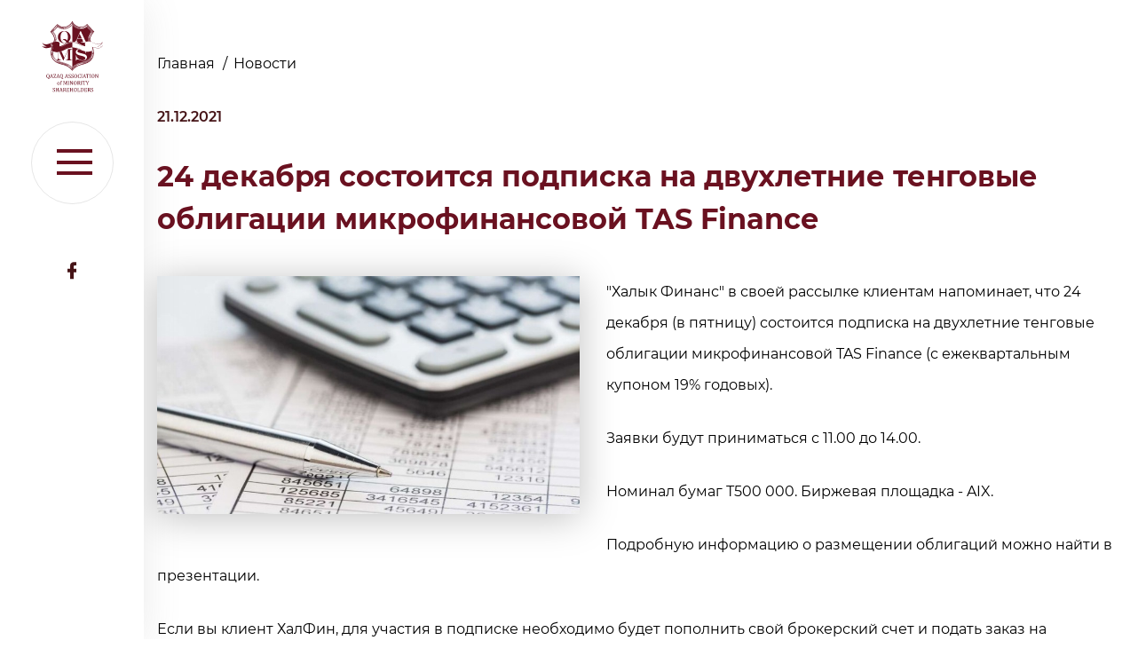

--- FILE ---
content_type: text/html; charset=UTF-8
request_url: https://qams.kz/news/24-dekabrya-sostoitsya-podpiska-na-dvuhletnie-tengovye-obligacii-mikrofinansovoj-tas-finance
body_size: 4956
content:
<!DOCTYPE html>
<html lang="ru">
	<script type="application/ld+json">
{
  "@context": "https://schema.org",
  "@type": "Article",
  "headline": "Рэнкинг дивидендной доходности компаний KASE — кто в Казахстане платит больше в 2025 году?",
  "description": "Анализ дивидендной доходности публичных компаний Казахстана: кто оказался лидером по выплатам в 2025 году. Рейтинг подготовлен QAMS QazTrading.",
  "image": "https://qams.kz/storage/app/media/Div%20yield.png",
  "author": {
    "@type": "Organization",
    "name": "QAMS QazTrading"
  },
  "publisher": {
    "@type": "Organization",
    "name": "QAMS",
    "logo": {
      "@type": "ImageObject",
      "url": "https://qams.kz/themes/demo/assets/img/lofo.svg"
    }
  },
  "url": "https://qams.kz/news/skolko-dividendov-platyat-publichnye-kompanii-kazahstana-renking-qams-qaztrading",
  "datePublished": "2025-06-16",
  "dateModified": "2025-06-16",
  "mainEntityOfPage": {
    "@type": "WebPage",
    "@id": "https://qams.kz/news/skolko-dividendov-platyat-publichnye-kompanii-kazahstana-renking-qams-qaztrading"
  }
}
</script>

	<head>
		<meta charset="utf-8">
		<title></title>
		<meta name="description" content=""/>
		<meta http-equiv="X-UA-Compatible" content="IE=edge" />
		<meta name="viewport" content="width=device-width, initial-scale=1.0" />
		<link rel="shortcut icon" href="https://qams.kz/themes/demo/assets/favicon.png" />
        <link rel="stylesheet" href="https://qams.kz/themes/demo/assets/css/bootstrap.min.css" />
		<link rel="stylesheet" href="https://qams.kz/themes/demo/assets/css/style.css?v=32379" />
		<link rel="stylesheet" href="https://qams.kz/themes/demo/assets/css/file.css" />
		<link rel="stylesheet" href="https://qams.kz/themes/demo/assets/css/jquery.fancybox.css" />
        <style>
			.akcioner_block img { max-width:100% }
		</style>
	</head>
	<body>
		<div class="page">
			<header class="header">
				<a href="https://qams.kz" class="logo">
					<img src="https://qams.kz/themes/demo/assets/img/lofo.svg" alt="">
				</a>
				<div class="lang-select">
<!--


<div class="select ">
    <span class="select-heading">ru</span>
    <div class="select-block">
        <ul class="select-list">
            <li>
                <a  data-request="onSwitchLocale" data-request-data="locale: 'kz'" href="#">Каз</a>
            </li>
            <li>
                <a  data-request="onSwitchLocale" data-request-data="locale: 'ru'" href="#" >Rus</a>
            </li>
            <li>
                <a h data-request="onSwitchLocale" data-request-data="locale: 'en'" href="#">En</a>
            </li>
        </ul>
    </div>
</div>-->
		        </div>
		        <div class="mob-start">                 
		            <span class="menu1"></span>
		            <span class="menu2"></span>
		            <span class="menu3"></span>                 
		        </div>
		        <div class="soc-seti">
		        <!--	<a href="">
		        		<svg width="20" height="11" viewBox="0 0 20 11" fill="none" xmlns="http://www.w3.org/2000/svg">
							<path d="M17.2053 7.23302C18.7524 8.59919 19.0751 9.25834 19.1225 9.34483C19.7638 10.3523 18.4188 10.4336 18.4188 10.4336L15.8386 10.4684C15.8386 10.4684 15.2827 10.569 14.5574 10.0956C13.5934 9.46604 12.6822 7.82776 11.9731 8.0445C11.2572 8.26114 11.2789 9.73311 11.2789 9.73311C11.2789 9.73311 11.2844 9.94461 11.1203 10.111C10.94 10.2917 10.5956 10.2207 10.5956 10.2207H9.4418C9.4418 10.2207 6.89411 10.4735 4.65291 8.25087C2.21238 5.83213 0.0511537 1.07587 0.0511537 1.07587C0.0511537 1.07587 -0.0708661 0.78819 0.0620037 0.632107C0.215213 0.460534 0.628753 0.465691 0.628753 0.465691L3.3879 0.455368C3.3879 0.455368 3.64687 0.500523 3.83262 0.62694C3.98583 0.737887 4.07125 0.939126 4.07125 0.939126C4.07125 0.939126 4.51596 2.0124 5.10847 2.97991C6.25822 4.87489 6.79242 5.28771 7.18426 5.08648C7.7564 4.78983 7.58695 2.41102 7.58695 2.41102C7.58695 2.41102 7.5978 1.54413 7.2968 1.161C7.06902 0.864305 6.63379 0.77271 6.44397 0.753367C6.28398 0.732721 6.53888 0.389585 6.87242 0.233493C7.37002 0.00257909 8.2445 -0.0077441 9.2818 0.00257899C10.0871 0.00645133 10.3203 0.0580475 10.6322 0.127712C11.5867 0.34443 11.2627 1.19068 11.2627 3.21215C11.2627 3.86227 11.1406 4.77432 11.6287 5.07621C11.8402 5.20256 12.3595 5.09676 13.6517 3.00569C14.2604 2.01757 14.7214 0.853981 14.7214 0.853981C14.7214 0.853981 14.8218 0.647586 14.9763 0.555991C15.135 0.46569 15.3519 0.495366 15.3519 0.495366L18.2548 0.476014C18.2548 0.476014 19.1279 0.380556 19.2717 0.753367C19.4194 1.14552 18.9422 2.06271 17.7558 3.56428C15.8075 6.03849 15.5905 5.80758 17.2053 7.23302Z" fill="#461417"/>
						</svg>
		        	</a>
		        	<a href="">
		        		<svg width="20" height="20" viewBox="0 0 20 20" fill="none" xmlns="http://www.w3.org/2000/svg">
							<path d="M5.8 0H14.2C17.4032 0 20 2.47064 20 5.51833V13.5104C20 16.5581 17.4032 19.0287 14.2 19.0287H5.8C2.59675 19.0287 0 16.5581 0 13.5104V5.51833C0 2.47064 2.59675 0 5.8 0ZM5.6 1.90285C3.61177 1.90285 2 3.43636 2 5.32803V13.7007C2 15.5923 3.61177 17.1258 5.6 17.1258H14.4C16.3882 17.1258 18 15.5923 18 13.7007V5.32803C18 3.43636 16.3882 1.90285 14.4 1.90285H5.6ZM15.25 3.33001C15.9404 3.33001 16.5 3.86248 16.5 4.51931C16.5 5.17614 15.9404 5.7086 15.25 5.7086C14.5596 5.7086 14 5.17614 14 4.51931C14 3.86248 14.5596 3.33001 15.25 3.33001ZM10 4.75717C12.7614 4.75717 15 6.88703 15 9.51435C15 12.1416 12.7614 14.2715 10 14.2715C7.23857 14.2715 5 12.1416 5 9.51435C5 6.88703 7.23857 4.75717 10 4.75717ZM10 6.66004C8.3431 6.66004 7 7.93801 7 9.51435C7 11.0908 8.3431 12.3687 10 12.3687C11.6569 12.3687 13 11.0908 13 9.51435C13 7.93801 11.6569 6.66004 10 6.66004Z" fill="#461417"/>
						</svg>
		        	</a>-->
		     	<a href="https://facebook.com/QAMS.kz">
		        		<svg width="10" height="20" viewBox="0 0 10 20" fill="none" xmlns="http://www.w3.org/2000/svg">
							<path d="M9.99952 0.245361V0.247207H10.0001V4.05294H8.00002C7.31002 4.05294 7.00002 4.82242 7.00002 5.4801V7.85867H7.00012H10V11.6644H7.00002V19.2759L2.99952 19.2741L3.00001 11.6644H0V7.85867H3.00001L3.00011 4.05294C3.00011 1.95108 4.79091 0.247198 7.00012 0.247198L9.99952 0.245361Z" fill="#461417"/>
						</svg>
		        	</a>
		        	   <!--
		        	<a href="">
			        	<svg width="21" height="17" viewBox="0 0 21 17" fill="none" xmlns="http://www.w3.org/2000/svg">
							<path d="M20.9185 2.16002C20.1489 2.48479 19.3217 2.70428 18.4537 2.80297C19.3396 2.29762 20.0202 1.49743 20.3406 0.543903C19.5113 1.01188 18.5929 1.35167 17.6153 1.53475C16.8325 0.741174 15.7171 0.245361 14.4827 0.245361C12.1126 0.245361 10.1909 2.07352 10.1909 4.3285C10.1909 4.64852 10.2289 4.96017 10.3021 5.25906C6.73533 5.08875 3.57299 3.46315 1.45632 0.992725C1.08688 1.59578 0.875242 2.29719 0.875242 3.04553C0.875242 4.46217 1.63287 5.71197 2.78447 6.44426C2.08102 6.42295 1.41919 6.23932 0.840622 5.93349C0.840212 5.95055 0.840212 5.96759 0.840212 5.98481C0.840212 7.96323 2.31956 9.6135 4.28283 9.98865C3.92273 10.082 3.54358 10.1319 3.15218 10.1319C2.87563 10.1319 2.60678 10.1063 2.34469 10.0587C2.89085 11.6808 4.47577 12.8614 6.35378 12.8942C4.885 13.9895 3.03451 14.6423 1.02376 14.6423C0.677351 14.6423 0.335741 14.6229 0 14.5851C1.89926 15.7437 4.15515 16.4198 6.57874 16.4198C14.4726 16.4198 18.7895 10.1979 18.7895 4.80197C18.7895 4.62496 18.7853 4.44886 18.777 4.2737C19.6156 3.69799 20.3432 2.97886 20.9185 2.16002Z" fill="#461417"/>
						</svg>
					</a>-->
		        </div>
			</header>
			<div class="nav">
				<div class="nav-close">
					<svg width="60" height="60" viewBox="0 0 60 60" fill="none" xmlns="http://www.w3.org/2000/svg">
						<path d="M56.25 56.25L3.75 3.75M3.75 56.25L56.25 3.75L3.75 56.25Z" stroke="#461417" stroke-width="2" stroke-linecap="round" stroke-linejoin="round"/>
						
					</svg>
				</div>
				<ul class="nav-list">

					<li>
						<a href="https://qams.kz/about" class="">
							Кто мы?
						</a>
					</li>
					<li><a href="https://qams.kz/qams_news">Новости QAMS</a></li>
					<li><a href="https://qams.kz/market_news">Новости Рынка</a></li>
                    <li><a href="https://qams.kz/akcioner">Управляющий Совет</a></li>
					<li><a href="https://qams.kz/fond">О фондовом <br> рынке Казахстана</a></li>
					<li><a href="https://qams.kz/rules">Права акционеров общества</a></li>
					<li><a href="https://qams.kz/entrance">Вступить</a></li>
					<li><a href="https://qams.kz/contacts">Контакты</a></li>
				</ul>
			</div>
		<div class="page-content">
    <div class="first-block second-page white-page" >
        <div class="container">
            <ul class="breadcrumbs">
                <li>
                    <a href="https://qams.kz">
                        Главная
                    </a>
                    /
                </li>
                <li>
								<span>
									Новости
								</span>
                </li>
            </ul>
                        <div class="news-item__date">
                21.12.2021
            </div>


        </div>
    </div>
    <div class="static-page">
        <div class="container">
            <div class="title-news">
              24 декабря состоится подписка на двухлетние тенговые облигации микрофинансовой TAS Finance
            </div>
        <!--    <div class="news-second-page-img">
               <img src="https://qams.kz/storage/app/media/cropped-images/dolg-0-0-0-0-1640084624.jpg" alt=""> 
            </div>
			<div class="news-second-page__text">
             Источник:      
            </div>	-->
            <p><img src="https://qams.kz/storage/app/media/cropped-images/dolg-0-0-0-0-1640084680.jpg" style="width: 476px;" class="fr-fic fr-fil fr-dii">"Халык Финанс" в своей рассылке клиентам напоминает, что 24 декабря (в пятницу) состоится подписка на двухлетние тенговые облигации микрофинансовой TAS Finance (с ежеквартальным купоном 19% годовых). </p>

<p>Заявки будут приниматься с 11.00 до 14.00.&nbsp;</p>

<p>Номинал бумаг Т500 000. Биржевая площадка - AIX.</p>

<p>Подробную информацию о размещении облигаций можно найти в презентации.</p>

<p>Если вы клиент ХалФин, для участия в подписке необходимо будет пополнить свой брокерский счет и подать заказ на бумажном носителе.</p>

<p>Пополнить счет для участия в подписке можно следующими способами:</p>

<p>✔️Через мобильное приложение Halyk Invest бесплатно. Счет для пополнения выбирать международный.</p>

<p>✔️ Через Homebank. В разделе Платежи выбрать опцию пополнение брокерского счета АО Halyk Finance в АО Банк ЦентрКредит. Комиссия составит 200 тенге.</p>

<p>✔️Либо через отделение банка по реквизитам (указаны в рассылке).&nbsp;</p>

<p>При подаче заявки нужно учитывать, &nbsp;что комиссия брокера составит 0,1% от суммы сделки, минимум Т5000.</p>

<p>Комиссия биржи AIX CSD за хранение составит 0,0025% годовых.</p>

<p>
	<br>
</p>
			<script src="https://yastatic.net/es5-shims/0.0.2/es5-shims.min.js"></script>
<script src="https://yastatic.net/share2/share.js"></script>
<div class="ya-share2" data-services="vkontakte,facebook,moimir,twitter,whatsapp,telegram"></div>
        </div>
    </div>
</div>			<footer class="footer">
				<div class="container">
					<div class="delevoped">
						Qazaq Association of Minority Shareholders
					</div>
					<div class="copyright">
						Все права защищены
					</div>
				</div>
			</footer>
		</div>
		<!--[if lt IE 9]>
		<script src="libs/html5shiv/es5-shim.min.js"></script>
		<script src="libs/html5shiv/html5shiv.min.js"></script>
		<script src="libs/html5shiv/html5shiv-printshiv.min.js"></script>
		<script src="libs/respond/respond.min.js"></script>
		<![endif]-->
		<!-- <a  data-fancybox data-src="#hidden-content" href="javascript:;">
			ЗАКАЗАТЬ ЗВОНОК
		</a> -->
		<div style="display: none;" id="hidden-content" class="hidden-content ">
			<div class="popup">
				<span class="popup__heading">Заказать звонок</span>
				<input placeholder="Ваше имя" class="popup__input" type="text">
				<input id="phone1" placeholder="+7 (___) ___ - __ - __" class="popup__input phone-mask" type="text">
				<button type="submit" class="btn popup__btn">Отправить</button>
			</div>
		</div>	
		<script src="https://qams.kz/themes/demo/assets/js/jquery-3.0.0.min.js"></script>	
		<script src="https://qams.kz/themes/demo/assets/js/slick.min.js"></script>
		<script src="https://qams.kz/themes/demo/assets/js/jquery.waypoints.min.js"></script>
		<script src="https://qams.kz/themes/demo/assets/js/jquery.inputmask.bundle.js"></script>	
		<script src="https://qams.kz/themes/demo/assets/js/script.js"></script>
		<script src="https://qams.kz/themes/demo/assets/js/file.js"></script>
		<script src="https://qams.kz/themes/demo/assets/js/tab.js"></script>		
		<script src="https://qams.kz/themes/demo/assets/js/jquery.fancybox.min.js"></script>
		
		        <script src="https://qams.kz/themes/demo/assets/vendor/bootstrap.js"></script>
        <script src="https://qams.kz/themes/demo/assets/javascript/app.js"></script>
        <script src="/modules/system/assets/js/framework.js"></script>
<script src="/modules/system/assets/js/framework.extras.js"></script>
<link rel="stylesheet" property="stylesheet" href="/modules/system/assets/css/framework.extras.css">
        
	</body>
</html>

--- FILE ---
content_type: text/css
request_url: https://qams.kz/themes/demo/assets/css/style.css?v=32379
body_size: 5435
content:
html {
  font-family: sans-serif;
  -ms-text-size-adjust: 100%;
  -webkit-text-size-adjust: 100%;
}
body {
  margin: 0;
}
article,
aside,
details,
figcaption,
figure,
footer,
header,
main,
menu,
nav,
section,
summary {
  display: block;
}
audio,
canvas,
progress,
video {
  display: inline-block;
}
audio:not([controls]) {
  display: none;
  height: 0;
}
progress {
  vertical-align: baseline;
}
template,
[hidden] {
  display: none;
}
a {
  background-color: transparent;
  -webkit-text-decoration-skip: objects;
}
a:active,
a:hover {
  outline-width: 0;
}
abbr[title] {
  border-bottom: none;
  text-decoration: underline;
  text-decoration: underline dotted;
}
b,
strong {
  font-weight: inherit;
  font-weight: bolder;
}
dfn {
  font-style: italic;
}
h1 {
  font-size: 2em;
  margin: 0.67em 0;
}
mark {
  background-color: #ff0;
  color: #000;
}
small {
  font-size: 80%;
}
sub,
sup {
  font-size: 75%;
  line-height: 0;
  position: relative;
  vertical-align: baseline;
}
sub {
  bottom: -0.25em;
}
sup {
  top: -0.5em;
}
img {
  border-style: none;
}
svg:not(:root) {
  overflow: hidden;
}
code,
kbd,
pre,
samp {
  font-family: monospace,monospace;
  font-size: 1em;
}
figure {
  margin: 1em 40px;
}
hr {
  box-sizing: content-box;
  height: 0;
  overflow: visible;
}
button,
input,
select,
textarea {
  font: inherit;
  margin: 0;
}
optgroup {
  font-weight: 700;
}
button,
input {
  overflow: visible;
}
button,
select {
  text-transform: none;
}
button,
html [type="button"],
[type="reset"],
[type="submit"] {
  -webkit-appearance: button;
}
button::-moz-focus-inner,
[type="button"]::-moz-focus-inner,
[type="reset"]::-moz-focus-inner,
[type="submit"]::-moz-focus-inner {
  border-style: none;
  padding: 0;
}
button:-moz-focusring,
[type="button"]:-moz-focusring,
[type="reset"]:-moz-focusring,
[type="submit"]:-moz-focusring {
  outline: 1px dotted ButtonText;
}
fieldset {
  border: 1px solid silver;
  margin: 0 2px;
  padding: 0.35em 0.625em 0.75em;
}
legend {
  box-sizing: border-box;
  color: inherit;
  display: table;
  max-width: 100%;
  padding: 0;
  white-space: normal;
}
textarea {
  overflow: auto;
}
[type="checkbox"],
[type="radio"] {
  box-sizing: border-box;
  padding: 0;
}
[type="number"]::-webkit-inner-spin-button,
[type="number"]::-webkit-outer-spin-button {
  height: auto;
}
[type="search"] {
  -webkit-appearance: textfield;
  outline-offset: -2px;
}
[type="search"]::-webkit-search-cancel-button,
[type="search"]::-webkit-search-decoration {
  -webkit-appearance: none;
}
::-webkit-input-placeholder {
  color: inherit;
  opacity: 0.54;
}
::-webkit-file-upload-button {
  -webkit-appearance: button;
  font: inherit;
}
/*normalize css */
p,
figure,
h1,
h2,
h3,
h4,
h5,
h6 {
  margin: 0;
}
ul {
  list-style: none;
  margin: 0;
  padding: 0;
}
a {
  text-decoration: none;
}
body {
  font-family: 'Montserrat', Arial, Helvetica, sans-serif;
  color: #000000;
  font-size: 16px;
}
p {
  color: #000000;
  line-height: 2.2;
  font-size: 16px;
  margin-bottom: 25px;
}
@font-face {
  font-family: 'Montserrat';
  src: url('../fonts/Montserrat-Regular.eot');
  src: local('☺'), url('../fonts/Montserrat-Regular.woff') format('woff'), url('../fonts/Montserrat-Regular.ttf') format('truetype');
  font-weight: normal;
  font-style: normal;
}
@font-face {
  font-family: 'Montserrat';
  src: url('../fonts/Montserrat-Bold.eot');
  src: local('☺'), url('../fonts/Montserrat-Bold.woff') format('woff'), url('../fonts/Montserrat-Bold.ttf') format('truetype');
  font-weight: bold;
  font-style: normal;
}
@font-face {
  font-family: 'Montserrat';
  src: url('../fonts/Montserrat-Medium.eot');
  src: local('☺'), url('../fonts/Montserrat-Medium.woff') format('woff'), url('../fonts/Montserrat-Medium.ttf') format('truetype');
  font-weight: 500;
  font-style: normal;
}
@font-face {
  font-family: 'Montserrat';
  src: url('../fonts/Montserrat-SemiBold.eot');
  src: local('☺'), url('../fonts/Montserrat-SemiBold.woff') format('woff'), url('../fonts/Montserrat-SemiBold.ttf') format('truetype');
  font-weight: 600;
  font-style: normal;
}
.slick-slider {
  position: relative;
  display: block;
  box-sizing: border-box;
  -webkit-touch-callout: none;
  -webkit-user-select: none;
  -khtml-user-select: none;
  -moz-user-select: none;
  -ms-user-select: none;
  user-select: none;
  -ms-touch-action: pan-y;
  touch-action: pan-y;
  -webkit-tap-highlight-color: transparent;
}
.slick-list {
  position: relative;
  overflow: hidden;
  display: block;
  margin: 0;
  padding: 0;
}
.slick-list:focus {
  outline: none;
}
.slick-list.dragging {
  cursor: pointer;
  cursor: hand;
}
.slick-slider .slick-track,
.slick-slider .slick-list {
  -webkit-transform: translate3d(0, 0, 0);
  -moz-transform: translate3d(0, 0, 0);
  -ms-transform: translate3d(0, 0, 0);
  -o-transform: translate3d(0, 0, 0);
  transform: translate3d(0, 0, 0);
}
.slick-track {
  position: relative;
  left: 0;
  top: 0;
  display: block;
}
.slick-track:before,
.slick-track:after {
  content: "";
  display: table;
}
.slick-track:after {
  clear: both;
}
.slick-loading .slick-track {
  visibility: hidden;
}
.slick-slide {
  float: left;
  height: 100%;
  min-height: 1px;
  outline: none;
  display: none;
}
[dir="rtl"] .slick-slide {
  float: right;
}
.slick-slide img {
  display: block;
}
.slick-slide.slick-loading img {
  display: none;
}
.slick-slide.dragging img {
  pointer-events: none;
}
.slick-initialized .slick-slide {
  display: block;
}
.slick-loading .slick-slide {
  visibility: hidden;
}
.slick-vertical .slick-slide {
  display: block;
  height: auto;
  border: 1px solid transparent;
}
.slick-arrow.slick-hidden {
  display: none;
}
/* Slick theme */
.slick-loading .slick-list {
  background: #fff url(../img/ajax-loader.gif) center center no-repeat;
}
.slick-prev,
.slick-next {
  position: absolute;
  display: block;
  height: 20px;
  width: 20px;
  line-height: 0px;
  font-size: 0px;
  cursor: pointer;
  top: 50%;
  -webkit-transform: translate(0, -50%);
  -ms-transform: translate(0, -50%);
  transform: translate(0, -50%);
  padding: 0;
  border: none;
  outline: none;
}
.slick-prev {
  left: 0px;
}
.slick-prev[dir="rtl"] {
  left: auto;
  right: 0px;
}
.slick-next {
  right: 0px;
}
.slick-next[dir="rtl"] {
  left: 0px;
  right: auto;
}
/* Dots */
.slick-dotted .slick-slider {
  margin-bottom: 30px;
}
.slick-dots {
  position: absolute;
  bottom: -25px;
  list-style: none;
  display: block;
  text-align: center;
  padding: 0;
  margin: 0;
  width: 100%;
}
.slick-dots li {
  position: relative;
  display: inline-block;
  height: 20px;
  width: 20px;
  margin: 0 5px;
  padding: 0;
  cursor: pointer;
}
.slick-dots li button {
  border: 0;
  background: transparent;
  display: block;
  height: 20px;
  width: 20px;
  line-height: 0px;
  font-size: 0px;
  color: transparent;
  padding: 5px;
  cursor: pointer;
  outline: none;
}
.slick-dots li button:hover,
.slick-dots li button:focus {
  outline: none;
}
.slick-dots li button:hover:before,
.slick-dots li button:focus:before {
  opacity: 1;
}
.slick-dots li button:before {
  position: absolute;
  top: 0;
  left: 0;
  content: "•";
  width: 20px;
  height: 20px;
  font-size: 6px;
  line-height: 20px;
  text-align: center;
  color: black;
  opacity: 0.25;
  -webkit-font-smoothing: antialiased;
  -moz-osx-font-smoothing: grayscale;
}
.slick-dots li.slick-active button:before {
  color: black;
  opacity: 0.75;
}
/*begin general styles*/
* {
  box-sizing: border-box;
}
a,
button,
input,
textarea,
.js-svg {
  -webkit-transition: background .2s, border .2s, color .2s;
  -o-transition: background .2s, border .2s, color .2s;
  transition: background .2s, border .2s, color .2s;
}
a[href^=tel] {
  color: inherit;
  text-decoration: none;
}
html,
body {
  height: 100%;
  background: #Fff;
}
.clearfix:after {
  content: "";
  clear: both;
  display: block;
}
body.kz {
  font-family: "Arial";
}
.alert {
  position: fixed;
  top: 0px;
  left: 0;
  right: 0;
  z-index: 999;
  height: 0;
  overflow: hidden;
  background-color: #0000001a;
}
.alert .container {
  position: relative;
}
.alert--active {
  height: auto;
  bottom: 0;
}
.message {
  background-color: #0f9ddb;
  border-radius: 5px;
  border: 2px solid #fff;
  color: #fff;
  line-height: 20px;
  padding: 0 20px;
  padding: 12px 30px 12px 12px;
  font-size: 17px;
  margin: 20px auto 0 auto;
}
.my-alert__close {
  position: absolute;
  top: 50%;
  margin-top: -8px;
  right: 20px;
  width: 20px;
  height: 20px;
  background-size: 18px;
  background-repeat: no-repeat;
  cursor: pointer;
  background-image: url(../img/close.svg);
}
.message#badMessage {
  background-color: #f13b3b;
}
.container {
  width: 1120px;
  margin: 0 auto;
}
.page {
  padding-left: 162px;
}
.header {
  width: 162px;
  position: fixed;
  left: 0;
  top: 0;
  bottom: 0;
  background: #FFFFFF;
  box-shadow: 0px 4px 40px rgba(119, 119, 119, 0.15);
}
.logo {
  margin: 0 auto 10px;
  display: block;
  text-align: center;
}
.select {
  width: 100%;
  position: relative;
  text-align: center;
  border-top: 1px solid rgba(0, 0, 0, 0.1);
  border-bottom: 1px solid rgba(0, 0, 0, 0.1);
  padding: 15px 0;
  margin-bottom: 65px;
}
.select-block {
  background-color: #420c15;
  position: absolute;
  top: 47px;
  left: 0;
  right: 0;
  overflow-y: hidden;
  height: 0px;
  z-index: 3;
  text-align: left;
}
.select--active .select-block {
  /* padding-top: 25px; */
  height: auto;
}
.select-heading {
  font-weight: 600;
  font-size: 14px;
  line-height: 17px;
  text-transform: uppercase;
  color: rgba(0, 0, 0, 0.4);
  background-image: url(../img/arrow-down.svg);
  display: inline-block;
  padding-right: 18px;
  background-repeat: no-repeat;
  background-position: right center;
}
.select-heading img {
  margin-right: 14px;
}
.select-list li a {
  color: #fff;
  font-weight: 600;
  z-index: 9;
  padding: 8px 15px;
  display: block;
  display: flex;
  align-items: center;
  border-bottom: 1px solid #4f4f4f;
}
.select-list li a img {
  margin-right: 14px;
}
.first-block {
    height: auto;
    background-size: cover;
    display: flex;
    align-items: center;
    padding: 50px 0;
}
.first-title {
  font-weight: bold;
  font-size: 48px;
  line-height: 74px;
  color: #FFFFFF;
  margin-bottom: 24px;
}
.small-title {
  font-size: 16px;
  line-height: 24px;
  color: #E0E0E0;
  margin-bottom: 48px;
}
.btn {
  padding: 27px 72px;
  font-weight: 800;
  font-size: 16px;
  line-height: 20px;
  letter-spacing: 0.04em;
  text-transform: uppercase;
  color: #6A1120;
  background: #fff;
  display: inline-block;
  outline: none;
  position: relative;
  z-index: 1;
}
.btn:before {
  content: '';
  position: absolute;
  left: 0;
  right: 0;
  top: 0;
  bottom: 0;
  background: #6A1120;
  width: 0;
  z-index: -1;
  transition: all 0.7s ease-in-out;
}
.btn:hover {
  color: #fff;
}
.btn:hover:before {
  width: 100%;
}
.section {
  padding: 70px 0;
}
.title {
  font-weight: bold;
  font-size: 32px;
  line-height: 74px;
  color: #6A1120;
  margin-bottom: 40px;
}
.news-card-block {
  width: 54%;
  padding-right: 24px;
  display: flex;
  flex-wrap: wrap;
}
.news-list {
  font-size: 0;
  margin-right: -24px;
  margin-bottom: 40px;
}
.news-list li {
    width: 50%;
    display: inline-block;
    margin-bottom: 24px;
    vertical-align: top;
}
.news-index-block {
  display: flex;
  justify-content: space-between;
}
.nav.menu--active {
  transform: translateX(0);
}
.first-block.second-page {
  height: 270px;
}
.breadcrumbs {
  font-size: 0;
  font-size: 16px;
  line-height: 1.5;
  color: #EDE9E9;
  display: flex;
  align-items: center;
  margin-bottom: 20px;
}
.breadcrumbs li {
  display: inline-block;
  margin-right: 7px;
}
.breadcrumbs li a {
  color: #EDE9E9;
  margin-right: 5px;
}
.news-list.news-list-three li {
  width: 33.33%;
}
.title-page {
  font-weight: bold;
  font-size: 40px;
  line-height: 1.6;
  text-transform: uppercase;
  color: #FFFFFF;
}
.nav {
    position: fixed;
    width: 50%;
    max-width: 652px;
    background: #fff;
    bottom: 0;
    top: 0;
    left: 0;
    z-index: 4;
    padding: 90px 82px;
    transform: translateX(-100%);
    transition: transform 0.7s ease-in-out;
}
.nav a {
  font-weight: 800;
  font-size: 24px;
  line-height: 1.4;
  text-transform: uppercase;
  color: #461417;
  position: relative;
  display: inline-block;
}
.nav a:hover:after,
.nav a.active:after {
  left: 0;
  right: 0;
}
.nav a:after {
  content: "";
  position: absolute;
  z-index: -1;
  left: 50%;
  right: 50%;
  z-index: 2;
  bottom: -5px;
  background: #461417;
  height: 3px;
  -webkit-transition-property: left, right;
  transition-property: left, right;
  -webkit-transition-duration: 0.2s;
  -webkit-transition-timing-function: ease-out;
  transition-timing-function: ease-out;
}
.nav li {
  margin-bottom: 30px;
}
.nav li:last-child {
  margin-bottom: 0;
}
.nav-close {
  width: 80px;
  height: 80px;
  position: absolute;
  right: 50px;
  border: 1px solid rgba(0, 0, 0, 0.1);
  border-radius: 50%;
  display: flex;
  align-items: center;
  justify-content: center;
  top: 50px;
}
.nav-close svg {
  width: 40px;
  height: 40px;
}
.nav-close:hover {
  background: #461417;
  cursor: pointer;
}
.nav-close:hover svg path {
  stroke: #fff;
}
.static-page img {
    box-shadow: 0px 4px 40px rgba(0, 0, 0, 0.25);
    margin-bottom: 50px;
    display: block;
    width: 100%;
    height: 100%;
    object-fit: cover;
}
.news-second-page-img {
    height: 350px;
    margin-bottom: 20px;
}
.news-second-page__text {
    color: #d3d3d3;
    margin-bottom: 40px;
}
.news-list-block {
  width: 46%;
  overflow: hidden;
  display: flex;
  flex-wrap: wrap;
}
.news-list-block .news-list li {
  width: 100%;
  border-bottom: 3px solid #6A1120;
  overflow: hidden;
  padding-bottom: 24px;
}
.news-item {
  margin-right: 24px;
}
.news-item__img {
  box-shadow: 0px 4px 40px rgba(114, 104, 104, 0.25);
  height: 160px;
  overflow: hidden;
  display: block;
  margin-bottom: 25px;
}
.news-item__img img {
  width: 100%;
  height: 100%;
  object-fit: cover;
  transition: all 0.7s ease-in-out;
}
.news-item__img:hover img {
  transform: scale(1.2);
}
.news-item__date {
  font-weight: 600;
  font-size: 16px;
  line-height: 16px;
  color: #461417;
  margin-bottom: 15px;
}
.news-item__des {
  font-weight: 500;
  font-size: 14px;
  line-height: 24px;
  color: #303030;
  display: block;
  margin-bottom: 15px;
}
.read-more {
  display: inline-block;
  padding-right: 33px;
  font-weight: 600;
  font-size: 16px;
  line-height: 24px;
  color: #6A1120;
  position: relative;
}
.read-more:after {
  content: '';
  width: 20px;
  height: 20px;
  position: absolute;
  right: 0;
  top: 50%;
  transform: translateY(-50%);
  display: block;
  background-image: url(../img/ic-arrow-right.svg);
  transition: right 0.7s ease-in-out;
}
.read-more:hover:after {
  right: 10px;
}
.mob-start {
  width: 93px;
  height: 93px;
  right: 0;
  cursor: pointer;
  order: 0;
  position: relative;
  display: block;
  border: 1px solid rgba(0, 0, 0, 0.1);
  border-radius: 50%;
  display: flex;
  /* align-items: center; */
  /* justify-content: center; */
  margin: 0 auto 65px;
}
.mob-start span {
  position: absolute;
  left: 28px;
  width: 40px;
  height: 4px;
  display: block;
  background-color: #6A1120;
  border: 1px solid #6A1120;
  -webkit-transform: rotate(0deg);
  -ms-transform: rotate(0deg);
  transform: rotate(0deg);
  -webkit-transition: 0.5s ease-in-out;
  -o-transition: 0.5s ease-in-out;
  transition: 0.5s ease-in-out;
}
.mob-start .menu1 {
  top: 30px;
  /* transform: translateY(-50%); */
}
.mob-start .menu2 {
  top: 43px;
}
.mob-start .menu3 {
  top: 55px;
}
.mob-start:hover .menu1 {
  top: 34px;
}
.mob-start:hover .menu3 {
  top: 52px;
}
.mob-start--active .menu2 {
  left: -20px;
  opacity: 0;
}
.mob-start--active .menu1,
.mob-start--active:hover .menu1 {
  top: 43px;
  -webkit-transform: rotate(135deg);
  -ms-transform: rotate(135deg);
  transform: rotate(135deg);
}
.mob-start--active .menu3,
.mob-start--active:hover .menu3 {
  top: 43px;
  -webkit-transform: rotate(-135deg);
  -ms-transform: rotate(-135deg);
  transform: rotate(-135deg);
}
.soc-seti {
  display: flex;
  flex-direction: column;
  align-items: center;
}
.soc-seti a {
  display: inline-block;
  margin-bottom: 35px;
}
.footer {
  border-top: 1px solid rgba(0, 0, 0, 0.1);
  padding: 36px 0;
}
.footer .container {
  font-weight: bold;
  font-size: 14px;
  line-height: 2;
  text-transform: uppercase;
  color: #461417;
  display: flex;
  justify-content: space-between;
}
.contact-block {
    display: flex;
}
.contact-text {
    width: 50%;
    padding: 40px;
    border-left: 4px solid #6A1120;
}
.contact-item {
    font-weight: 500;
    font-size: 14px;
    line-height: 20px;
    color: #000000;
    padding-left: 50px;
    background-repeat: no-repeat;
    background-position: left center;
    min-height: 33px;
    margin-bottom: 40px;
}
.contact-title {
    font-weight: bold;
    font-size: 16px;
    line-height: 32px;
    color: #461417;
    margin-bottom: 55px;
}
.contact-map {
    width: 50%;
}
.first-block.first-scale {
    position: relative;
    overflow: hidden;
}
.first-block.first-scale  .container {
    z-index: 2;
    position: relative;
}
@-webkit-keyframes expandBg {
0% {
-webkit-transform:scale(1);
transform:scale(1)
}
to {
-webkit-transform:scale(1.2);
transform:scale(1.2)
}
}
@keyframes expandBg {
0% {
-webkit-transform:scale(1);
transform:scale(1)
}
to {
-webkit-transform:scale(1.2);
transform:scale(1.2)
}
}
.first-scale-img {
    position: absolute;
    left: 0;
    right: 0;
    top: 0;
    bottom: 0;
    background-repeat: no-repeat;
    background-size: cover;
        -webkit-animation: expandBg 10s linear;
    animation: expandBg 10s linear;
    -webkit-animation-iteration-count: 1;
    animation-iteration-count: 1;
    -webkit-animation-fill-mode: forwards;
    animation-fill-mode: forwards;
}
.first-scale-img.active {
    transform: scale(1);
}
.btn-radius {
  border: 1px solid rgba(0, 0, 0, 0.1);
  box-sizing: border-box;
  border-radius: 50px;
  display: block;
  padding: 25px 40px;
  font-weight: 600;
  font-size: 14px;
  line-height: 14px;
  color: #461417;
  text-align: center;
  margin-top: auto;
  width: 100%;
  z-index: 1;
  position: relative;
  overflow: hidden;
}
.btn-radius:before {
  content: '';
  position: absolute;
  left: 0;
  right: 0;
  top: 0;
  bottom: 0;
  background: #6A1120;
  width: 0;
  z-index: -1;
  transition: all 0.7s ease-in-out;
}
.btn-radius:hover {
  color: #fff;
}
.btn-radius:hover:before {
  width: 100%;
}
.first-block.second-page.white-page {
  height: auto;
  padding: 60px 0 20px;
}
.first-block.second-page.white-page .breadcrumbs {
  color: #000;
  margin-bottom: 40px;
}
.first-block.second-page.white-page .breadcrumbs a {
  color: #000;
}
.static-page {
  padding-bottom: 40px;
}
.static-page img {
    box-shadow: 0px 4px 40px rgba(0, 0, 0, 0.25);
    margin-bottom: 50px;
    display: block;
    width: 100%;
    float: left;
    margin-right: 30px;
    margin-bottom: 20px;
}
.title-news {
  font-weight: bold;
  font-size: 32px;
  line-height: 48px;
  color: #6A1120;
  margin-bottom: 40px;
}
.about-text {
  width: 63%;
}
.about-pre {
  margin-right: -50px;
  font-size: 0;
  display: flex;
  flex-wrap: wrap;
  margin-bottom: 45px;
}
.about-pre li {
  display: inline-block;
  width: 50%;
  margin-bottom: 25px;
}
.about-pre__item {
  margin-right: 50px;
  height: 100%;
}
.about-pre__title {
  font-weight: bold;
  font-size: 16px;
  line-height: 24px;
  color: #6A1120;
  position: relative;
  padding-left: 40px;
  margin-bottom: 5px;
}
.about-pre__title:before {
  content: '';
  width: 23px;
  height: 3px;
  background: #6A1120;
  position: absolute;
  left: 0;
  top: 50%;
  transform: translateY(-50%);
}
.about-pre__text {
  font-size: 14px;
  line-height: 24px;
  color: #000000;
}
.citac-block {
  display: flex;
  justify-content: space-between;
  padding-right: 80px;
  margin-bottom: 60px;
}
.citat-text {
  background: #FFFFFF;
  box-shadow: 0px 4px 40px rgba(223, 211, 211, 0.25);
  width: 65%;
  padding: 20px 28px;
  font-weight: 500;
  font-size: 14px;
  line-height: 24px;
  color: #000000;
  position: relative;
}
.citat-text:before {
  content: '';
  width: 3px;
  background-color: #6A1120;
  position: absolute;
  left: 0;
  top: 0;
  bottom: 0;
  display: block;
}
.citat-title {
  background: #6A1120;
  width: 33.5%;
  font-weight: 800;
  font-size: 16px;
  line-height: 20px;
  letter-spacing: 0.04em;
  text-transform: uppercase;
  color: #FFFFFF;
  display: flex;
  align-items: center;
  justify-content: center;
}
.citac-block.citac-block--full {
  padding-right: 0;
}
.citac-block.citac-block--full .citat-text {
  width: 100%;
  padding-right: 60px;
  font-size: 16px;
  font-weight: normal;
}
.regulations-item {
  position: relative;
  padding-left: 80px;
  padding-bottom: 20px;
  margin-bottom: 40px;
  border-bottom: 1px solid rgba(70, 20, 23, 0.2);
}
.regulations > div:last-child {
  border: none;
}
.regulations-item__nubmer {
  font-weight: 600;
  font-size: 24px;
  line-height: 32px;
  color: #FFFFFF;
  width: 48px;
  height: 48px;
  position: absolute;
  left: 0;
  background: #6A1120;
  display: flex;
  align-items: center;
  justify-content: center;
  border-radius: 50%;
  overflow: hidden;
  top: 0;
}
.regulations-item__text {
  font-weight: 600;
  font-size: 16px;
  line-height: 32px;
  color: #000000;
  margin-bottom: 15px;
  min-height: 48px;
  display: flex;
  align-items: center;
}
.form {
  overflow: hidden;
  border-bottom: 1px solid rgba(70, 20, 23, 0.2);
  margin-bottom: 30px;
}
.form-top {
  margin-bottom: 30px;
}
.mail-item {
  font-weight: 600;
  font-size: 16px;
  line-height: 32px;
  color: #6A1120;
}
.btn-docs {
  padding: 12px 20px 12px 67px;
  font-weight: 600;
  font-size: 14px;
  line-height: 1.8;
  color: #461417;
  border: 1px solid rgba(0, 0, 0, 0.1);
  display: inline-block;
  position: relative;
}
.btn-docs:before {
  content: '';
  width: 30px;
  height: 30px;
  background-image: url(../img/docs-icon.svg);
  background-repeat: no-repeat;
  position: absolute;
  left: 20px;
  top: 50%;
  transform: translateY(-50%);
}
.btn-docs:hover {
  color: #FFFFFF;
  background: #6A1120;
}
.btn-docs:hover:before {
  background-image: url(../img/docs-icon-white.svg);
}
.input {
  border: 1px solid rgba(0, 0, 0, 0.2);
  box-sizing: border-box;
  width: 288px;
  margin-right: 24px;
  height: 60px;
  font-size: 14px;
  line-height: 20px;
  color: #000000;
  text-indent: 30px;
}
.button {
  font-weight: bold;
  font-size: 14px;
  line-height: 17px;
  letter-spacing: 0.04em;
  text-transform: uppercase;
  color: #FFFFFF;
  background: #6A1120;
  padding: 24px 96px;
  border: none;
}
.button:hover {
  background: #4d2028;
}
@media (max-width: 1200px) {
  .container {
    width: 700px;
  }
  .form-top {
    justify-content: space-between;
    display: flex;
    flex-wrap: wrap;
  }
  .input {
    width: 48%;
    margin-right: 0;
    margin-bottom: 24px;
  }
  .button {
    padding: 24px 0px;
    width: 48%;
  }
  .about-text {
    width: 100%;
  }
  .header {
    width: 100px;
  }
  .news-list.news-list-three li {
    width: 50%;
  }
  .page {
    padding-left: 100px;
  }
  .logo img {
    width: 100%;
  }
  .nav a {
    font-size: 20px;
  }
  .mob-start {
    width: 60px;
    height: 60px;
  }
  .mob-start span {
    left: 17px;
    width: 25px;
    height: 2px;
  }
  .mob-start .menu1 {
    top: 20px;
  }
  .mob-start .menu2 {
    top: 28px;
  }
  .mob-start .menu3 {
    top: 35px;
  }
  .title {
    font-size: 22px;
    line-height: 1.5;
    margin-bottom: 20px;
  }
  .first-title {
    font-size: 38px;
    line-height: 1.5;
  }
  .news-card-block {
    width: 64%;
  }
  .news-list-block {
    width: 36%;
  }
}
@media (max-width: 900px) {
    .citat-text {
    width: 60%;
}
.citat-title {
    width: 39.5%;
    font-size: 14px;
}
  .section {
    padding: 40px 0;
  }
  .first-block.second-page {
    height: auto;
  }
  .title-page {
    font-size: 32px;
  }
  .title-news {
    font-size: 20px;
    line-height: 2;
    margin-bottom: 20px;
  }
  .citac-block {
    padding-right: 0;
    margin-bottom: 40px;
  }
  .first-block.second-page.white-page {
    padding: 40px 0 20px;
  }
  .first-block.second-page.white-page .breadcrumbs {
    margin-bottom: 20px;
  }
  .page-content {
    overflow: hidden;
  }
  .container {
    width: 600px;
  }
  .contact-block {
      flex-wrap: wrap;
  }
  .contact-text {
      width: 100%;
  }
  .contact-map {
    width: 100%;
  }
  .news-index-block {
    flex-wrap: wrap;
  }
  .news-card-block {
    width: 100%;
    margin-bottom: 55px;
  }
  .news-list-block {
    width: 100%;
  }
  .header {
    width: auto;
    right: 0;
    height: auto;
    display: flex;
    align-items: center;
    justify-content: space-between;
    padding: 0 30px;
    bottom: auto;
    z-index: 3;
  }
  .logo {
    margin: 0;
    display: block;
    text-align: center;
    order: 1;
    margin: auto;
    height: 100px;
    transform: translateX(-30px);
  }
  .logo img {
    height: 100%;
  }
  .lang-select {
    display: none;
    order: 2;
    position: absolute;
    right: 30px;
    bottom: 10px;
  }
  .select {
    margin-bottom: 0;
    border: none;
  }
  .mob-start {
    width: 60px;
    height: 60px;
    order: 0;
    margin: 0;
    /* margin-left: auto; */
    /* margin: auto; */
  }
  .soc-seti {
    flex-direction: row;
    order: 3;
    position: absolute;
    top: 20px;
    left: auto;
    right: 30px;
  }
  .select-block {
    top: 58px;
    width: 71px;
    font-size: 14px;
  }
  .page {
    padding-left: 0;
    padding-top: 100px;
  }
  .first-block {
    height: auto;
    padding: 30px 0;
  }
  .first-title {
    font-size: 28px;
    line-height: 1.5;
  }
  .soc-seti a {
    display: inline-block;
    margin-bottom: 0;
    margin-left: 20px;
  }
  .mob-start:hover .menu1 {
    top: 23px;
  }
  .mob-start:hover .menu3 {
    top: 33px;
  }
  .nav {
    position: fixed;
    width: 100%;
    max-width: none;
    background: #fff;
    bottom: 0;
    top: 0;
    left: 0;
    z-index: 4;
    padding: 0 82px;
    transform: translateX(-100%);
    transition: transform 0.7s ease-in-out;
    display: flex;
    align-items: center;
  }
  .nav-close {
    width: 60px;
    height: 60px;
    right: 30px;
    top: 30px;
  }
  .nav-close svg {
    width: 30px;
    height: 30px;
  }
  .btn {
    padding: 20px 42px;
    font-size: 14px;
    line-height: 20px;
  }
}
@media (max-width: 640px) {
    .citac-block {
        padding-right: 0;
        margin-bottom: 40px;
        flex-wrap: wrap;
    }
    .citat-text {
    width: 100%;
}
.citat-title {
    width: 100%;
    padding: 40px 0;
}
  .about-pre li {
    width: 100%;
  }
  .container {
    width: 500px;
  }
  .regulations-item__text {
    font-size: 14px;
    line-height: 28px;
  }
  .regulations-item__text br {
    display: none;
  }
  .citac-block.citac-block--full .citat-text {
    padding-right: 0;
    font-size: 14px;
  }
  .contact-title {
    margin-bottom: 35px;
  }
  .contact-item {
      margin-bottom: 20px;
      padding-left: 29px;
      background-repeat: no-repeat;
      background-position: left top;
  }
}
@media (max-width: 540px) {
  .first-title {
      font-size: 20px;
      line-height: 1.5;
  }
	.static-page img {
		width:100%!important;
		margin-right:0;
	}
	.soc-seti a {
    margin-left: 10px;
}
	.logo {
    transform: translateX(-50px);
}
  .contact-text {
    padding: 20px;
    border-left: 2px solid #6A1120;
  }
	.breadcrumbs {
		flex-wrap: wrap;
	}
  .title-page {
    font-size: 28px;
  }
  .news-list.news-list-three li {
    width: 100%;
  }
  .container {
    width: auto;
    padding: 0 30px;
  }
  .news-list li {
    width: 100%;
  }
  .footer {
    padding: 20px 0;
  }
  .footer .container {
      flex-wrap: wrap;
      justify-content: center;
      text-align: center;
  }
  .btn-radius {
    padding: 20px 40px;
  }
  .input {
    width: 100%;
  }
  .button {
    width: 100%;
  }
}


--- FILE ---
content_type: application/javascript
request_url: https://qams.kz/themes/demo/assets/javascript/app.js
body_size: 380
content:
/*
 * Application
 */

$(document).tooltip({
    selector: "[data-toggle=tooltip]"
})

/*
 * Auto hide navbar
 */
jQuery(document).ready(function($){
    var $header = $('.navbar-autohide'),
        scrolling = false,
        previousTop = 0,
        currentTop = 0,
        scrollDelta = 10,
        scrollOffset = 150

    $(window).on('scroll', function(){
        if (!scrolling) {
            scrolling = true

            if (!window.requestAnimationFrame) {
                setTimeout(autoHideHeader, 250)
            }
            else {
                requestAnimationFrame(autoHideHeader)
            }
        }
    })

    function autoHideHeader() {
        var currentTop = $(window).scrollTop()

        // Scrolling up
        if (previousTop - currentTop > scrollDelta) {
            $header.removeClass('is-hidden')
        }
        else if (currentTop - previousTop > scrollDelta && currentTop > scrollOffset) {
            // Scrolling down
            $header.addClass('is-hidden')
        }

        previousTop = currentTop
        scrolling = false
    }
});

--- FILE ---
content_type: application/javascript
request_url: https://qams.kz/themes/demo/assets/js/script.js
body_size: 1552
content:

$(window).on("load", function() {
  $('.first-scale-img').addClass('active');
});
$(document).ready(function(){
  
  $('.mob-start').on('click', function () {
        if($('.mob-start').hasClass('mob-start--active')){
            $('.mob-start').removeClass('mob-start--active');
            $('.nav').removeClass('menu--active');
        }else{
            $('.mob-start').addClass('mob-start--active');
            $('.nav').addClass('menu--active');
        }                           
  });
 $('.nav-close').on('click', function () {
        $('.nav').removeClass('menu--active');
        $('.mob-start').removeClass('mob-start--active');
  });


  $('.select').on('click', function() {
    if ($(this).hasClass('select--active')) {
        $(this).removeClass('select--active');
    } else {
        $(this).addClass('select--active');
    }
  });

  $(document).click(function(event) {
      if (!$(event.target).closest('.select').length) {
          if ($('.select').hasClass("select--active")) {
              $('.select').removeClass('select--active');
          }
      }
  });
  $('.menu li span').on('click', function () {
        if($(this).parent().hasClass('sub-part--active')){
            $('.menu li').removeClass('sub-part--active');
            
        }else{
             $('.menu li').removeClass('sub-part--active');
             $(this).parent().addClass('sub-part--active');
        }                           
  });
  $('.phone-mask').inputmask("+7 (999) 999-99-99");
  //$(".mail").inputmask({ alias: "email"});

  
  $('.way ').waypoint({
    handler: function() {
    $(this.element).addClass("way--active")
    },
    offset: '100%'
  });

  $('.slider').slick({
    infinite: true,
    slidesToShow: 1,
    slidesToScroll: 1,
      autoplay:false,
      autoplaySpeed: 2800,
      speed:700,
      pauseOnHover:false,
      pauseOnFocus:false,
      focusOnSelect:false,
      draggable:false,
      arrows:true,
      dots:true,
      prevArrow: $('.galler-sl-arrow--prev'),
      nextArrow: $('.galler-sl-arrow--next '),
       responsive: [
          {
            breakpoint: 600,
            settings: {
              dots:false,
            }
          }
          // You can unslick at a given breakpoint now by adding:
          // settings: "unslick"
          // instead of a settings object
        ]     
            
  });

  

  $('.partner-slider').slick({
    infinite: true,
    slidesToShow: 6,
    slidesToScroll: 1,
      autoplay:false,
      autoplaySpeed: 2800,
      speed:700,
      pauseOnHover:false,
      pauseOnFocus:false,
      arrows:true,
      responsive: [
          {
            breakpoint: 984,
            settings: {
              slidesToShow: 2,
              slidesToScroll: 1,
            }
          },
          {
            breakpoint: 600,
            settings: {
              slidesToShow: 2,
              slidesToScroll: 2
            }
          },
          {
            breakpoint: 480,
            settings: {
              slidesToShow: 1,
              slidesToScroll: 1
            }
          }
          // You can unslick at a given breakpoint now by adding:
          // settings: "unslick"
          // instead of a settings object
        ]     
  });


  //Валидация формы
  $('.btn-form').on('click', function () {
       if ( validateForm() ) { // если есть ошибки возвращает true
      event.preventDefault();
    }                     
  });


  function validateForm() {
    $(".text-error").remove();
    console.log('edsad');
    // Проверка логина    
    var el_l    = $("#login");
    if ( el_l.val().length < 2 ) {
      var v_login = true;
      el_l.after('<span class="text-error for-login">Поле Имя обязательно к заполнению</span>');
      $(".for-login").css({top: el_l.position().top + el_l.outerHeight() + 2});
    } 
    $("#login").toggleClass('error', v_login );
    
    
    

 
    // Проверка e-mail
    
    var reg     = /^\w+([\.-]?\w+)*@(((([a-z0-9]{2,})|([a-z0-9][-][a-z0-9]+))[\.][a-z0-9])|([a-z0-9]+[-]?))+[a-z0-9]+\.([a-z]{2}|(com|net|org|edu|int|mil|gov|arpa|biz|aero|name|coop|info|pro|museum))$/i;
    var el_e    = $("#email");
    var v_email = el_e.val()?false:true;
  
    if ( v_email ) {
      el_e.after('<span class="text-error for-email">Поле e-mail обязательно к заполнению</span>');
      $(".for-email").css({top: el_e.position().top + el_e.outerHeight() + 2});
    } else if ( !reg.test( el_e.val() ) ) {
      v_email = true;
      el_e.after('<span class="text-error for-email">Вы указали недопустимый e-mail</span>');
      $(".for-email").css({top: el_e.position().top + el_e.outerHeight() + 2});
    }
    $("#email").toggleClass('error', v_email );
    
    
    var el_p = $("#phone");
    if ( el_p.val().length < 4 ) {
      var v_p = true;
      el_p.after('<span class="text-error for-phone">Поле номер телефона обязательно к заполнению</span>');
      $(".for-phone").css({top: el_p.position().top + el_p.outerHeight() + 2});
    } 
    $("#phone").toggleClass('error', v_p );


    var el_m = $("#message_f");
    if ( el_m.val().length < 4 ) {
      var v_m = true;
      el_m.after('<span class="text-error for-message">Поле сообщение обязательно к заполнению</span>');
      $(".for-message").css({top: el_m.position().top + el_m.outerHeight() + 2});
    } 
    $("#message_f").toggleClass('error', v_m );


    return ( v_login || v_email  || v_p || v_m );
  }



  $(document).click(function(event) { 
      if(!$(event.target).closest('.message').length) { 
        if($('.alert').hasClass('alert--active')){
            $('.alert').removeClass('alert--active');
        }
      }  
  });
  $('.my-alert__close').click(function(event) {
      $('.alert').removeClass('alert--active');
  });   

 
});  

--- FILE ---
content_type: application/javascript
request_url: https://qams.kz/themes/demo/assets/js/tab.js
body_size: 544
content:
(function($) {
$(function() {

	function createCookie(name,value,days) {
		if (days) {
			var date = new Date();
			date.setTime(date.getTime()+(days*24*60*60*1000));
			var expires = "; expires="+date.toGMTString();
		}
		else var expires = "";
		document.cookie = name+"="+value+expires+"; path=/";
	}
	function readCookie(name) {
		var nameEQ = name + "=";
		var ca = document.cookie.split(';');
		for(var i=0;i < ca.length;i++) {
			var c = ca[i];
			while (c.charAt(0)==' ') c = c.substring(1,c.length);
			if (c.indexOf(nameEQ) == 0) return c.substring(nameEQ.length,c.length);
		}
		return null;
	}
	function eraseCookie(name) {
		createCookie(name,"",-1);
	}

	$('ul.form-tab-head').each(function(i) {
		var cookie = readCookie('tabCookie' + i);
		if (cookie) {
			$(this).find('div').removeClass('active').eq(cookie).addClass('active')
				.closest('div.form-tab').find('div.form-tab__body-item').removeClass('active').eq(cookie).addClass('active');
		}
	});

	$('ul.form-tab-head').on('click', 'li:not(.active)', function() {
		$(this)
			.addClass('active').siblings().removeClass('active')
			.closest('div.form-tab').find('div.form-tab__body-item').removeClass('active').eq($(this).index()).addClass('active');
		var ulIndex = $('ul.form-tab-head').index($(this).parents('ul.form-tab-head'));
		eraseCookie('tabCookie' + ulIndex);
		createCookie('tabCookie' + ulIndex, $(this).index(), 365);
		
	});


	

	

});
})(jQuery);

--- FILE ---
content_type: image/svg+xml
request_url: https://qams.kz/themes/demo/assets/img/lofo.svg
body_size: 74079
content:
<svg width="127" height="127" viewBox="0 0 127 127" fill="none" xmlns="http://www.w3.org/2000/svg">
<path d="M36.5618 87.8128L36.6723 87.9741C36.7291 88.0547 36.7828 88.1294 36.8336 88.1951C36.8824 88.262 36.9363 88.3249 36.9949 88.3833C37.0439 88.4362 37.0979 88.4842 37.1562 88.5267C37.2011 88.5592 37.2504 88.5853 37.3025 88.6043C37.3448 88.6192 37.3892 88.6273 37.434 88.6282C37.5371 88.631 37.6394 88.6095 37.7327 88.5655C37.8211 88.5171 37.9025 88.4568 37.9746 88.3863L38.1239 88.5804C37.9916 88.7205 37.8385 88.8394 37.6699 88.9329C37.5363 89.003 37.3877 89.0399 37.2368 89.0404C37.1361 89.0432 37.0354 89.0311 36.9382 89.0045C36.856 88.979 36.7784 88.9407 36.7082 88.891C36.6138 88.8224 36.5285 88.7421 36.4543 88.6521C36.3355 88.515 36.2258 88.3703 36.1257 88.219L35.9047 87.8875C35.6723 87.8908 35.4425 87.8383 35.2345 87.7344C35.0266 87.6304 34.8467 87.4781 34.71 87.2901C34.4156 86.8234 34.2755 86.2758 34.3097 85.725C34.3009 85.3167 34.373 84.9106 34.5218 84.5303C34.6414 84.223 34.8492 83.958 35.1192 83.7686C35.3935 83.5904 35.7151 83.4989 36.0421 83.5058C36.3722 83.4952 36.6982 83.5814 36.98 83.7537C37.2426 83.9281 37.4434 84.1811 37.5534 84.4765C37.6905 84.8492 37.7553 85.2445 37.7446 85.6414C37.7672 86.1349 37.6645 86.626 37.4459 87.0691C37.3547 87.2451 37.2296 87.4013 37.0779 87.5289C36.9262 87.6565 36.7508 87.753 36.5618 87.8128ZM34.9728 85.6503C34.9436 86.1539 35.04 86.6569 35.2536 87.1139C35.3286 87.267 35.4457 87.3955 35.5912 87.4844C35.7367 87.5733 35.9045 87.6188 36.075 87.6157C36.2892 87.6213 36.4971 87.5431 36.6544 87.3976C36.8303 87.222 36.9535 87.0006 37.0098 86.7584C37.0951 86.4391 37.1354 86.1093 37.1293 85.7788C37.1395 85.3967 37.0932 85.0153 36.9919 84.6468C36.9288 84.397 36.7962 84.1702 36.6096 83.9926C36.4542 83.8571 36.2543 83.7837 36.0481 83.7865C35.8769 83.7817 35.7083 83.8285 35.5642 83.921C35.4227 84.0148 35.3075 84.1433 35.2297 84.2943C35.1313 84.4809 35.0656 84.6829 35.0355 84.8917C34.9929 85.1383 34.9719 85.3881 34.9728 85.6384V85.6503Z" fill="#6A1120"/>
<path d="M40.4566 87.8307V87.6754C40.5366 87.6614 40.6148 87.6384 40.6896 87.6067C40.7378 87.5852 40.7777 87.5485 40.8031 87.5022C40.8319 87.447 40.8453 87.3851 40.8419 87.3229C40.8407 87.2447 40.8328 87.1668 40.818 87.09C40.8001 87.0093 40.7762 86.9167 40.7433 86.8152L40.6209 86.409H39.1603L39.0528 86.7077C39.0108 86.8232 38.9749 86.9408 38.9453 87.0601C38.9306 87.1309 38.9226 87.2029 38.9214 87.2752C38.9164 87.3252 38.9224 87.3756 38.9389 87.4231C38.9554 87.4705 38.9821 87.5138 39.017 87.5499C39.1018 87.6193 39.2063 87.6601 39.3156 87.6664V87.8218H37.9775V87.6664C38.0383 87.654 38.096 87.6297 38.1472 87.5948C38.1985 87.5599 38.2423 87.5152 38.2762 87.4633C38.3824 87.3079 38.4678 87.1392 38.5301 86.9615L39.8353 83.4908H40.3312L41.3975 86.9854C41.4345 87.1126 41.4794 87.2373 41.5319 87.3588C41.5629 87.4345 41.6098 87.5027 41.6693 87.5589C41.7334 87.6134 41.8106 87.6504 41.8933 87.6664V87.8218L40.4566 87.8307ZM39.2619 86.1372H40.5731L39.9757 84.1151L39.2619 86.1372Z" fill="#6A1120"/>
<path d="M42.9864 87.541H44.1185C44.2195 87.545 44.3205 87.5319 44.4171 87.5022C44.4836 87.4784 44.5417 87.4359 44.5844 87.3797C44.6361 87.3087 44.6764 87.2301 44.7039 87.1467C44.7554 86.9929 44.7983 86.8364 44.8323 86.6778H45.131V87.8307H42.2338V87.6754L44.3813 83.8373H43.2433C43.179 83.8365 43.1148 83.8435 43.0522 83.8582C43.0064 83.8724 42.9631 83.8936 42.9237 83.921C42.8812 83.9574 42.844 83.9996 42.8132 84.0464C42.7693 84.1174 42.7323 84.1924 42.7027 84.2704C42.6669 84.366 42.628 84.4825 42.5892 84.6258H42.2905V83.5506H45.119V83.6999L42.9864 87.541Z" fill="#6A1120"/>
<path d="M47.9088 87.8307V87.6754C47.9888 87.6614 48.067 87.6384 48.1417 87.6067C48.19 87.5852 48.2298 87.5485 48.2552 87.5022C48.2841 87.447 48.2975 87.3851 48.2941 87.3229C48.2929 87.2447 48.2849 87.1668 48.2702 87.09C48.2523 87.0093 48.2284 86.9167 48.1955 86.8152L48.088 86.409H46.6244L46.5199 86.7077C46.4779 86.8232 46.442 86.9408 46.4124 87.0601C46.3962 87.1306 46.3882 87.2028 46.3885 87.2752C46.3835 87.3252 46.3895 87.3756 46.406 87.4231C46.4225 87.4705 46.4492 87.5138 46.4841 87.5499C46.5689 87.6193 46.6734 87.6601 46.7827 87.6664V87.8218H45.4446V87.6664C45.5054 87.654 45.5631 87.6297 45.6143 87.5948C45.6656 87.5599 45.7094 87.5152 45.7433 87.4633C45.8496 87.3084 45.934 87.1395 45.9942 86.9615L47.3024 83.4908H47.7893L48.8556 86.9854C48.8919 87.1124 48.9358 87.2371 48.987 87.3588C49.0191 87.4347 49.0669 87.5029 49.1274 87.5589C49.1916 87.6134 49.2687 87.6504 49.3514 87.6664V87.8218L47.9088 87.8307ZM46.714 86.1372H48.0253L47.4279 84.1151L46.714 86.1372Z" fill="#6A1120"/>
<path d="M51.917 87.8128L52.0276 87.9741C52.0843 88.0547 52.1381 88.1294 52.1888 88.1951C52.2376 88.262 52.2915 88.3249 52.3501 88.3833C52.3991 88.4362 52.4531 88.4842 52.5114 88.5267C52.5564 88.5592 52.6056 88.5853 52.6578 88.6043C52.7 88.6192 52.7444 88.6273 52.7892 88.6282C52.8923 88.631 52.9946 88.6095 53.0879 88.5655C53.1764 88.5171 53.2578 88.4568 53.3298 88.3863L53.4792 88.5804C53.3468 88.7205 53.1937 88.8394 53.0252 88.9329C52.8915 89.003 52.743 89.0399 52.5921 89.0404C52.4913 89.0432 52.3906 89.0311 52.2934 89.0045C52.2113 88.979 52.1336 88.9407 52.0634 88.891C51.969 88.8224 51.8837 88.7421 51.8095 88.6521C51.6908 88.515 51.581 88.3703 51.481 88.219L51.2599 87.8875C51.03 87.8884 50.8032 87.8348 50.5981 87.7309C50.393 87.6271 50.2154 87.476 50.0802 87.2901C49.7858 86.8234 49.6457 86.2758 49.6799 85.725C49.6711 85.3167 49.7431 84.9106 49.892 84.5303C50.0115 84.223 50.2194 83.958 50.4893 83.7686C50.7627 83.5908 51.0832 83.4993 51.4093 83.5058C51.7404 83.4948 52.0675 83.581 52.3501 83.7537C52.6128 83.9281 52.8135 84.1811 52.9236 84.4765C53.0606 84.8492 53.1255 85.2445 53.1148 85.6414C53.1374 86.1349 53.0346 86.6261 52.8161 87.0691C52.7231 87.2465 52.5957 87.4037 52.4414 87.5314C52.287 87.6591 52.1088 87.7547 51.917 87.8128ZM50.3281 85.6503C50.2988 86.1539 50.3953 86.6569 50.6088 87.1139C50.6838 87.267 50.8009 87.3955 50.9464 87.4844C51.0919 87.5733 51.2597 87.6188 51.4302 87.6157C51.6444 87.6213 51.8523 87.5431 52.0096 87.3976C52.1856 87.222 52.3087 87.0006 52.3651 86.7584C52.4504 86.4391 52.4906 86.1093 52.4845 85.7788C52.4947 85.3967 52.4484 85.0153 52.3471 84.6468C52.284 84.397 52.1514 84.1702 51.9648 83.9926C51.8095 83.8571 51.6095 83.7837 51.4033 83.7866C51.2322 83.7817 51.0635 83.8285 50.9194 83.921C50.7779 84.0148 50.6627 84.1433 50.5849 84.2943C50.4865 84.4809 50.4208 84.6829 50.3908 84.8917C50.3481 85.1383 50.3272 85.3881 50.3281 85.6384V85.6503Z" fill="#6A1120"/>
<path d="M57.4128 87.8307V87.6754C57.4928 87.6614 57.571 87.6384 57.6458 87.6067C57.6948 87.5852 57.7356 87.5485 57.7623 87.5022C57.7885 87.4462 57.8008 87.3847 57.7981 87.3229C57.7969 87.2447 57.7889 87.1668 57.7742 87.09C57.7563 87.0093 57.7324 86.9167 57.7025 86.8152L57.586 86.409H56.1255L56.018 86.7077C55.976 86.8232 55.9401 86.9408 55.9104 87.0601C55.8957 87.1309 55.8877 87.2029 55.8865 87.2752C55.8822 87.3251 55.8884 87.3754 55.9049 87.4228C55.9214 87.4701 55.9477 87.5135 55.9821 87.5499C56.0669 87.6193 56.1714 87.6601 56.2808 87.6664V87.8218H54.9427V87.6664C55.0034 87.654 55.0611 87.6297 55.1124 87.5948C55.1636 87.5599 55.2075 87.5152 55.2414 87.4633C55.3488 87.3086 55.4342 87.1397 55.4953 86.9615L56.8035 83.4908H57.2963L58.3626 86.9854C58.3996 87.1126 58.4445 87.2373 58.497 87.3588C58.528 87.4353 58.576 87.5037 58.6374 87.5589C58.7009 87.6127 58.7769 87.6497 58.8584 87.6664V87.8218L57.4128 87.8307ZM56.2181 86.1372H57.5293L56.9319 84.1151L56.2181 86.1372Z" fill="#6A1120"/>
<path d="M59.4887 86.854C59.5186 87.0085 59.5763 87.1562 59.659 87.2901C59.7249 87.3944 59.8206 87.4766 59.9337 87.5261C60.0721 87.5822 60.2206 87.6087 60.3698 87.6037C60.4714 87.611 60.5735 87.5979 60.67 87.5651C60.7664 87.5322 60.8553 87.4804 60.9313 87.4126C61.0007 87.3379 61.054 87.2499 61.0879 87.1538C61.1218 87.0577 61.1356 86.9557 61.1285 86.854C61.1326 86.7181 61.105 86.5831 61.0478 86.4598C60.9812 86.3417 60.8894 86.2398 60.779 86.1611C60.6016 86.0357 60.4137 85.9257 60.2175 85.8325C60.0061 85.7359 59.8059 85.6168 59.6201 85.4771C59.4893 85.3741 59.3815 85.2449 59.3035 85.0978C59.2323 84.9604 59.1963 84.8075 59.199 84.6527C59.1958 84.4421 59.2528 84.2348 59.3633 84.0554C59.4794 83.8764 59.647 83.7368 59.8441 83.6551C60.0748 83.5586 60.3229 83.5108 60.5729 83.5148C60.7342 83.5148 60.8895 83.5148 61.0389 83.5387C61.2312 83.5648 61.4217 83.6027 61.6094 83.6522V84.5004H61.3107C61.2759 84.3474 61.2142 84.2018 61.1285 84.0703C61.0642 83.9765 60.9753 83.9021 60.8716 83.8553C60.7493 83.8106 60.6194 83.7903 60.4893 83.7955C60.3638 83.7927 60.2392 83.8183 60.1249 83.8702C60.0181 83.9179 59.9285 83.9971 59.868 84.0972C59.8037 84.2065 59.7716 84.3318 59.7754 84.4586C59.7703 84.5885 59.7969 84.7177 59.8531 84.8349C59.9156 84.9463 60.0011 85.0431 60.104 85.1187C60.2606 85.2352 60.4287 85.3353 60.6058 85.4174C60.8238 85.5226 61.0318 85.6476 61.227 85.7907C61.3673 85.8982 61.485 86.0321 61.5735 86.185C61.6573 86.3431 61.6994 86.5199 61.696 86.6987C61.7011 86.8902 61.6655 87.0806 61.5914 87.2573C61.5237 87.4033 61.4212 87.5305 61.2928 87.6276C61.162 87.7256 61.0126 87.7958 60.8537 87.8337C60.6707 87.8771 60.4832 87.8981 60.2951 87.8964C59.9114 87.8893 59.5301 87.8341 59.1602 87.7322V86.872L59.4887 86.854Z" fill="#6A1120"/>
<path d="M62.6726 86.854C62.7026 87.0085 62.7602 87.1562 62.8429 87.2901C62.9103 87.3931 63.0056 87.475 63.1177 87.526C63.2561 87.5819 63.4046 87.6084 63.5537 87.6037C63.6558 87.6107 63.7582 87.5975 63.8551 87.5647C63.952 87.5319 64.0415 87.4802 64.1183 87.4125C64.1865 87.3373 64.2389 87.249 64.2722 87.1531C64.3056 87.0571 64.3193 86.9554 64.3124 86.854C64.3165 86.7181 64.2889 86.5831 64.2318 86.4597C64.1663 86.3418 64.0755 86.2398 63.9659 86.1611C63.7878 86.0351 63.5989 85.9251 63.4014 85.8325C63.1958 85.7357 63.0014 85.6165 62.822 85.4771C62.6904 85.374 62.5816 85.2449 62.5024 85.0978C62.4325 84.9599 62.3966 84.8073 62.3978 84.6527C62.3947 84.442 62.4517 84.2348 62.5621 84.0554C62.6801 83.8769 62.8486 83.7376 63.046 83.6551C63.2765 83.558 63.5247 83.5102 63.7748 83.5147C63.9331 83.5147 64.0735 83.5147 64.2407 83.5386C64.432 83.5651 64.6215 83.603 64.8082 83.6521V84.5004H64.5095C64.4761 84.3469 64.4143 84.2011 64.3273 84.0703C64.264 83.9756 64.1748 83.901 64.0705 83.8552C63.9482 83.8103 63.8183 83.79 63.6881 83.7955C63.5626 83.793 63.4382 83.8185 63.3238 83.8702C63.217 83.9179 63.1274 83.9971 63.0669 84.0972C63.0025 84.2065 62.9704 84.3318 62.9743 84.4586C62.97 84.5887 62.9977 84.7179 63.0549 84.8349C63.1159 84.9464 63.2005 85.0433 63.3028 85.1187C63.4594 85.2352 63.6276 85.3353 63.8046 85.4173C64.0231 85.5219 64.2311 85.6469 64.4259 85.7907C64.5669 85.8973 64.6848 86.0314 64.7724 86.185C64.8575 86.3425 64.8998 86.5197 64.8948 86.6987C64.9009 86.89 64.8662 87.0803 64.7933 87.2572C64.7256 87.4033 64.623 87.5305 64.4946 87.6276C64.3639 87.7256 64.2144 87.7957 64.0555 87.8337C63.8715 87.877 63.683 87.8981 63.494 87.8964C63.1103 87.8889 62.7291 87.8337 62.359 87.7321V86.8719L62.6726 86.854Z" fill="#6A1120"/>
<path d="M67.2455 87.8785C67.0108 87.8825 66.7775 87.8409 66.5585 87.756C66.3533 87.673 66.1718 87.5407 66.0299 87.3707C65.872 87.1732 65.7562 86.9456 65.6894 86.7017C65.6022 86.3836 65.5609 86.0547 65.5669 85.725C65.5575 85.3163 65.6306 84.91 65.782 84.5303C65.8994 84.2218 66.1077 83.9562 66.3793 83.7686C66.6523 83.59 66.9731 83.4983 67.2993 83.5058C67.6294 83.4952 67.9554 83.5814 68.2371 83.7537C68.4998 83.9281 68.7005 84.1811 68.8106 84.4765C68.9487 84.8489 69.0146 85.2443 69.0047 85.6414C69.0167 86.0644 68.9415 86.4853 68.7837 86.8779C68.6601 87.1873 68.4443 87.4512 68.1654 87.6336C67.8881 87.8006 67.5691 87.8855 67.2455 87.8785ZM66.2121 85.6384C66.1843 86.1419 66.2807 86.6445 66.4928 87.1019C66.5678 87.255 66.6849 87.3836 66.8304 87.4725C66.9759 87.5613 67.1437 87.6069 67.3142 87.6037C67.5284 87.6094 67.7363 87.5311 67.8936 87.3857C68.0694 87.2095 68.1934 86.9883 68.2521 86.7465C68.3359 86.4268 68.3761 86.0973 68.3715 85.7668C68.3807 85.3846 68.3334 85.0032 68.2312 84.6348C68.1691 84.3846 68.0364 84.1576 67.8488 83.9807C67.6935 83.8451 67.4935 83.7717 67.2873 83.7746C67.1162 83.7697 66.9476 83.8166 66.8035 83.909C66.6627 84.0037 66.5477 84.1321 66.4689 84.2824C66.3718 84.4695 66.3062 84.6713 66.2748 84.8797C66.2314 85.1303 66.2105 85.3841 66.2121 85.6384Z" fill="#6A1120"/>
<path d="M72.6547 83.6312V84.5004H72.356C72.3193 84.3455 72.2545 84.1987 72.1648 84.0673C72.0982 83.9673 72.0051 83.8877 71.896 83.8373C71.7407 83.7719 71.5704 83.7507 71.4039 83.776C71.2373 83.8013 71.081 83.8721 70.9522 83.9807C70.7622 84.1557 70.6246 84.3801 70.5549 84.6288C70.4519 84.9664 70.4035 85.3183 70.4115 85.6712C70.4044 86.0244 70.4446 86.377 70.531 86.7196C70.5848 86.9658 70.7057 87.1922 70.8805 87.3737C71.034 87.5197 71.2391 87.5992 71.451 87.5947C71.5951 87.6004 71.7387 87.5749 71.8721 87.5201C71.9835 87.4694 72.0787 87.3887 72.1469 87.2871C72.2374 87.1409 72.3078 86.9832 72.356 86.8182H72.6547V87.7142C72.4585 87.7668 72.2589 87.8057 72.0573 87.8307C71.8324 87.8582 71.6059 87.8712 71.3793 87.8695C71.1516 87.8828 70.924 87.8408 70.716 87.7472C70.508 87.6536 70.3256 87.5111 70.1845 87.3319C69.8801 86.8527 69.7377 86.2883 69.7783 85.722C69.7696 85.3207 69.8406 84.9217 69.9874 84.5482C70.11 84.2259 70.3308 83.9504 70.6187 83.7606C70.9066 83.5709 71.2469 83.4765 71.5913 83.4908C71.768 83.4895 71.9446 83.4995 72.12 83.5207C72.3003 83.5466 72.4789 83.5835 72.6547 83.6312Z" fill="#6A1120"/>
<path d="M74.3362 87.0452C74.3351 87.1449 74.3401 87.2447 74.3511 87.3438C74.3563 87.397 74.3715 87.4487 74.3959 87.4962C74.4202 87.5359 74.4541 87.5688 74.4945 87.5918C74.5608 87.6252 74.6311 87.6503 74.7036 87.6664V87.8217H73.3804V87.6664C73.4743 87.6496 73.5631 87.6118 73.6403 87.5559C73.6876 87.5094 73.7181 87.4484 73.7269 87.3827C73.7424 87.2679 73.7494 87.1521 73.7478 87.0362V84.3242C73.7503 84.2193 73.7443 84.1144 73.7299 84.0106C73.724 83.9558 73.7067 83.9029 73.6791 83.8552C73.6548 83.819 73.622 83.7892 73.5835 83.7686C73.5185 83.737 73.4505 83.712 73.3804 83.6939V83.5416H74.7036V83.6939C74.6348 83.7101 74.5677 83.7332 74.5035 83.7626C74.4657 83.7842 74.4331 83.8138 74.4079 83.8493C74.3796 83.8968 74.3613 83.9497 74.3541 84.0046C74.3399 84.1105 74.3339 84.2173 74.3362 84.3242V87.0452Z" fill="#6A1120"/>
<path d="M77.5769 87.8307V87.6754C77.6569 87.6614 77.7351 87.6384 77.8099 87.6067C77.8589 87.5852 77.8997 87.5485 77.9264 87.5022C77.9526 87.4462 77.9649 87.3847 77.9622 87.3229C77.9626 87.2447 77.9545 87.1666 77.9383 87.09C77.9204 87.0093 77.8965 86.9167 77.8666 86.8152L77.7502 86.409H76.2896L76.1821 86.7077C76.1401 86.8232 76.1042 86.9408 76.0745 87.0601C76.0599 87.1309 76.0519 87.2029 76.0506 87.2752C76.0463 87.3251 76.0526 87.3754 76.069 87.4228C76.0855 87.4701 76.1118 87.5135 76.1462 87.5499C76.231 87.6193 76.3356 87.6601 76.4449 87.6664V87.8218H75.1068V87.6664C75.1676 87.654 75.2252 87.6297 75.2765 87.5948C75.3278 87.5599 75.3716 87.5152 75.4055 87.4633C75.5129 87.3086 75.5983 87.1397 75.6594 86.9615L76.9676 83.4908H77.4604L78.5267 86.9854C78.5638 87.1126 78.6086 87.2373 78.6611 87.3588C78.6921 87.4353 78.7401 87.5037 78.8015 87.5589C78.865 87.6127 78.941 87.6497 79.0226 87.6664V87.8218L77.5769 87.8307ZM76.3822 86.1372H77.6934L77.096 84.1151L76.3822 86.1372Z" fill="#6A1120"/>
<path d="M78.912 83.5506H82.3051V84.6408H82.0064C81.9725 84.4952 81.9276 84.3524 81.872 84.2137C81.8382 84.1273 81.7897 84.0475 81.7286 83.9777C81.6844 83.9271 81.6293 83.8873 81.5673 83.8612C81.4836 83.8335 81.3956 83.8213 81.3075 83.8254H80.9102V87.0362C80.9078 87.1362 80.9148 87.2362 80.9311 87.3349C80.939 87.3966 80.9604 87.4557 80.9939 87.5081C81.0223 87.5512 81.0614 87.5862 81.1074 87.6097C81.1804 87.6406 81.2565 87.6637 81.3344 87.6784V87.8337H79.9007V87.6784C79.9564 87.6659 80.0112 87.6499 80.065 87.6306C80.1083 87.6187 80.1489 87.5984 80.1844 87.5709C80.2153 87.5453 80.2407 87.5138 80.2591 87.4783C80.2825 87.4301 80.2986 87.3788 80.3069 87.3259C80.3215 87.2271 80.3275 87.1272 80.3248 87.0273V83.8254H79.9276C79.8459 83.8227 79.7642 83.8328 79.6856 83.8553C79.6171 83.8766 79.5559 83.917 79.5094 83.9717C79.4444 84.0464 79.3937 84.1325 79.3601 84.2256C79.3079 84.3609 79.2649 84.4996 79.2316 84.6408H78.9329L78.912 83.5506Z" fill="#6A1120"/>
<path d="M83.8493 87.0452C83.8435 87.1446 83.8435 87.2444 83.8493 87.3438C83.8552 87.3972 83.8714 87.449 83.8971 87.4962C83.9193 87.5364 83.9524 87.5695 83.9926 87.5918C84.0591 87.6248 84.1293 87.6499 84.2017 87.6664V87.8217H82.8785V87.6664C82.9734 87.6502 83.0634 87.6123 83.1414 87.5559C83.1876 87.509 83.217 87.4481 83.225 87.3827C83.242 87.268 83.249 87.1521 83.2459 87.0362V84.3242C83.2475 84.2194 83.2425 84.1147 83.231 84.0106C83.2237 83.9561 83.2064 83.9035 83.1802 83.8552C83.155 83.8197 83.1224 83.7902 83.0846 83.7686C83.0185 83.7371 82.9495 83.7121 82.8785 83.6939V83.5416H84.2286V83.6939C84.1607 83.71 84.0946 83.733 84.0315 83.7626C83.9926 83.7839 83.9589 83.8134 83.9329 83.8493C83.9046 83.8968 83.8863 83.9497 83.8791 84.0046C83.8712 84.111 83.8712 84.2178 83.8791 84.3242L83.8493 87.0452Z" fill="#6A1120"/>
<path d="M86.6449 87.8785C86.4102 87.8825 86.1769 87.8409 85.958 87.756C85.7528 87.673 85.5712 87.5407 85.4293 87.3707C85.2714 87.1732 85.1556 86.9456 85.0888 86.7017C85.0016 86.3836 84.9603 86.0547 84.9663 85.725C84.9569 85.3163 85.03 84.91 85.1814 84.5303C85.2988 84.2218 85.5071 83.9562 85.7787 83.7686C86.0518 83.59 86.3725 83.4983 86.6987 83.5058C87.0288 83.4952 87.3548 83.5814 87.6366 83.7537C87.8992 83.9281 88.1 84.1811 88.21 84.4765C88.3481 84.8489 88.414 85.2443 88.4042 85.6414C88.4162 86.0644 88.3409 86.4853 88.1831 86.8779C88.0596 87.1873 87.8437 87.4512 87.5649 87.6336C87.2876 87.8006 86.9686 87.8855 86.6449 87.8785ZM85.6115 85.6384C85.5837 86.1419 85.6801 86.6445 85.8922 87.1019C85.9672 87.255 86.0844 87.3836 86.2298 87.4725C86.3753 87.5613 86.5432 87.6069 86.7136 87.6037C86.9278 87.6094 87.1358 87.5311 87.2931 87.3857C87.4688 87.2095 87.5928 86.9883 87.6515 86.7465C87.7353 86.4268 87.7755 86.0973 87.771 85.7668C87.7802 85.3846 87.7329 85.0032 87.6306 84.6348C87.5685 84.3846 87.4358 84.1576 87.2483 83.9807C87.0929 83.8451 86.8929 83.7717 86.6867 83.7746C86.5156 83.7697 86.347 83.8166 86.2029 83.909C86.0621 84.0037 85.9471 84.1321 85.8683 84.2824C85.7699 84.4689 85.7043 84.671 85.6742 84.8797C85.6309 85.1303 85.6099 85.3841 85.6115 85.6384Z" fill="#6A1120"/>
<path d="M91.6957 86.1342C91.7733 86.2596 91.836 86.3672 91.8868 86.4627C91.9376 86.5583 91.9914 86.6629 92.0451 86.7793H92.0869C92.0869 86.6509 92.066 86.397 92.0571 86.0177C92.0481 85.6384 92.0571 85.2979 92.0571 84.9932V84.3331C92.0631 84.2277 92.0631 84.122 92.0571 84.0165C92.0519 83.9634 92.0367 83.9117 92.0123 83.8642C91.9891 83.828 91.9573 83.7983 91.9197 83.7776C91.8549 83.7454 91.7868 83.7204 91.7166 83.7029V83.5506H92.8456V83.7029C92.778 83.7199 92.712 83.7429 92.6485 83.7716C92.611 83.7923 92.5784 83.8208 92.5529 83.8552C92.5245 83.9006 92.5061 83.9515 92.4991 84.0046C92.4831 84.1133 92.4761 84.2232 92.4782 84.3331V87.8486H92.0869L90.3426 84.9215C90.2321 84.7393 90.1545 84.6049 90.1096 84.5213C90.0648 84.4377 90.02 84.357 89.9812 84.2734H89.9036C89.9185 84.4347 89.9274 84.7274 89.9364 85.1485C89.9454 85.5697 89.9364 85.9878 89.9364 86.406V87.0452C89.9306 87.1446 89.9306 87.2444 89.9364 87.3439C89.9437 87.3969 89.9599 87.4484 89.9842 87.4962C90.0077 87.5365 90.0418 87.5696 90.0828 87.5918C90.148 87.6254 90.2172 87.6505 90.2889 87.6664V87.8217H89.1449V87.6664C89.2398 87.6502 89.3297 87.6124 89.4077 87.5559C89.454 87.509 89.4834 87.4481 89.4914 87.3827C89.5084 87.268 89.5154 87.1521 89.5123 87.0362V84.3242C89.5138 84.2194 89.5089 84.1147 89.4974 84.0106C89.49 83.9561 89.4728 83.9035 89.4466 83.8552C89.4223 83.819 89.3895 83.7892 89.351 83.7686C89.2849 83.7371 89.2159 83.7121 89.1449 83.6939V83.5416H90.1276L91.6957 86.1342Z" fill="#6A1120"/>
<path d="M47.84 95.5785C47.6561 95.5911 47.4717 95.5632 47.2998 95.4966C47.128 95.43 46.9728 95.3264 46.8454 95.1932C46.5936 94.8709 46.4711 94.4662 46.5019 94.0583C46.4926 93.7566 46.554 93.4569 46.6811 93.1831C46.7864 92.9591 46.9586 92.7734 47.174 92.6515C47.3939 92.5327 47.6409 92.473 47.8908 92.4782C48.0784 92.4647 48.2667 92.4928 48.4423 92.5604C48.6178 92.628 48.7763 92.7336 48.9063 92.8695C49.1551 93.1877 49.2774 93.5866 49.2498 93.9896C49.2594 94.2916 49.2002 94.5919 49.0766 94.8677C48.9734 95.0919 48.8033 95.2787 48.5897 95.4023C48.3588 95.5238 48.1008 95.5845 47.84 95.5785ZM47.0933 93.9925C47.0738 94.3354 47.1449 94.6774 47.2994 94.9842C47.3562 95.0924 47.4424 95.1823 47.5481 95.2436C47.6538 95.3049 47.7747 95.3351 47.8968 95.3306C48.024 95.3359 48.1496 95.3003 48.2552 95.2291C48.3565 95.1588 48.4386 95.0643 48.4941 94.9543C48.5607 94.8292 48.6061 94.694 48.6285 94.5541C48.6563 94.3973 48.6703 94.2384 48.6704 94.0792C48.6762 93.8206 48.6419 93.5626 48.5688 93.3145C48.5206 93.1427 48.4242 92.9883 48.291 92.8695C48.1777 92.7757 48.0349 92.7249 47.8878 92.7261C47.7704 92.7223 47.6541 92.751 47.5519 92.809C47.4497 92.8669 47.3654 92.9519 47.3084 93.0547C47.1515 93.3436 47.0771 93.6701 47.0933 93.9985V93.9925Z" fill="#6A1120"/>
<path d="M51.4959 92.8546H50.7462V94.7512C50.7432 94.8571 50.7502 94.9632 50.7671 95.0678C50.7747 95.1253 50.7952 95.1805 50.8269 95.2291C50.8527 95.2662 50.8877 95.296 50.9284 95.3157C50.9938 95.3469 51.0631 95.369 51.1345 95.3814V95.5337H49.8532V95.3814C49.9207 95.3627 49.9866 95.3388 50.0503 95.3097C50.0873 95.287 50.1189 95.2564 50.1429 95.2201C50.1672 95.1724 50.1834 95.1209 50.1907 95.0678C50.2021 94.9627 50.2071 94.8569 50.2056 94.7512V92.8546H49.8263V92.6933C49.8797 92.687 49.9326 92.677 49.9846 92.6634C50.0112 92.6568 50.0364 92.6457 50.0593 92.6306C50.0844 92.6144 50.1058 92.593 50.122 92.5678C50.1451 92.5313 50.1613 92.4908 50.1698 92.4483C50.1867 92.3747 50.1977 92.2998 50.2026 92.2243C50.2118 92.0333 50.2542 91.8453 50.3281 91.6688C50.3904 91.527 50.4856 91.402 50.6059 91.3044C50.7215 91.2093 50.8543 91.1373 50.9971 91.0923C51.157 91.0506 51.3218 91.0305 51.487 91.0326C51.6281 91.031 51.769 91.042 51.9081 91.0655V91.633H51.6094C51.5841 91.537 51.5371 91.4481 51.472 91.3731C51.4095 91.3184 51.328 91.2905 51.245 91.2954C51.1861 91.2939 51.1275 91.303 51.0718 91.3223C51.0237 91.3438 50.9801 91.3742 50.9434 91.4119C50.8985 91.4567 50.8638 91.5107 50.8418 91.5702C50.8089 91.6504 50.7878 91.7349 50.7791 91.8211C50.7629 91.9489 50.7559 92.0776 50.7582 92.2064V92.538H51.5079L51.4959 92.8546Z" fill="#6A1120"/>
<path d="M57.7922 91.397C57.7237 91.4112 57.6574 91.4343 57.595 91.4657C57.5558 91.4864 57.522 91.5161 57.4965 91.5523C57.4677 91.5997 57.4493 91.6526 57.4427 91.7076C57.4283 91.8135 57.4223 91.9204 57.4248 92.0272V94.7393C57.4236 94.839 57.4286 94.9388 57.4397 95.038C57.4466 95.0911 57.4628 95.1427 57.4875 95.1903C57.51 95.2296 57.5431 95.2617 57.5831 95.2829C57.6494 95.3172 57.7196 95.3432 57.7922 95.3605V95.5129H56.4869V95.3605C56.5747 95.3441 56.6582 95.3095 56.7318 95.259C56.7813 95.2153 56.8149 95.1565 56.8274 95.0917C56.8479 94.9724 56.8559 94.8513 56.8513 94.7303V93.5356C56.8513 93.219 56.8513 92.8994 56.8513 92.5768C56.8513 92.2542 56.8722 92.0332 56.8842 91.9137H56.8304L55.5909 95.02H55.2563L54.1034 91.8629H54.0497C54.0497 91.9914 54.0706 92.2214 54.0795 92.5559C54.0885 92.8904 54.0795 93.2339 54.0795 93.5893V94.7363C54.0738 94.8358 54.0738 94.9355 54.0795 95.035C54.0864 95.0881 54.1026 95.1397 54.1273 95.1873C54.1502 95.2273 54.1845 95.2596 54.2259 95.2799C54.2908 95.3148 54.3601 95.3409 54.432 95.3575V95.5099H53.288V95.3575C53.3822 95.34 53.4711 95.3012 53.5479 95.244C53.5952 95.1975 53.6257 95.1366 53.6345 95.0708C53.6517 94.9572 53.6586 94.8422 53.6554 94.7273V92.0153C53.657 91.9095 53.652 91.8038 53.6405 91.6987C53.6328 91.6448 53.6146 91.593 53.5867 91.5463C53.5632 91.5094 53.5302 91.4795 53.4911 91.4597C53.4267 91.4267 53.3585 91.4016 53.288 91.385V91.2297H54.4081L55.5072 94.2823L56.7169 91.2297H57.7772L57.7922 91.397Z" fill="#6A1120"/>
<path d="M59.5066 94.7512C59.5055 94.851 59.5105 94.9507 59.5215 95.0499C59.527 95.1034 59.5433 95.1552 59.5693 95.2022C59.5918 95.2415 59.6249 95.2736 59.6649 95.2948C59.7312 95.3291 59.8014 95.3552 59.874 95.3724V95.5248H58.5419V95.3724C58.636 95.3549 58.7249 95.3161 58.8017 95.2589C58.849 95.2124 58.8795 95.1515 58.8883 95.0857C58.9055 94.9721 58.9125 94.8571 58.9092 94.7422V92.0302C58.9158 91.9248 58.9158 91.819 58.9092 91.7136C58.9016 91.6597 58.8834 91.608 58.8555 91.5613C58.8319 91.5244 58.7989 91.4945 58.7599 91.4746C58.6909 91.4394 58.6176 91.4133 58.5419 91.397V91.2417H59.865V91.397C59.7966 91.4111 59.7303 91.4342 59.6679 91.4657C59.6287 91.4864 59.5949 91.516 59.5693 91.5523C59.5405 91.5996 59.5222 91.6526 59.5156 91.7076C59.5012 91.8135 59.4952 91.9204 59.4977 92.0272L59.5066 94.7512Z" fill="#6A1120"/>
<path d="M63.1505 93.8372L63.3417 94.1658C63.3925 94.2613 63.4432 94.3659 63.497 94.4824H63.5388C63.5388 94.3569 63.5179 94.1031 63.5119 93.7237C63.506 93.3444 63.5119 93.0009 63.5119 92.6963V92.0391C63.5182 91.9337 63.5182 91.828 63.5119 91.7225C63.5086 91.6681 63.4933 91.6151 63.4671 91.5672C63.4458 91.5315 63.4147 91.5025 63.3775 91.4836C63.3131 91.4506 63.2449 91.4255 63.1744 91.4089V91.2536H64.3035V91.397C64.2343 91.4121 64.1672 91.4352 64.1033 91.4657C64.0667 91.4851 64.0351 91.5127 64.0107 91.5463C63.9808 91.5923 63.9614 91.6443 63.954 91.6987C63.9394 91.8075 63.9334 91.9174 63.9361 92.0272V95.5397H63.5448L61.7975 92.6126L61.5645 92.2154L61.4361 91.9675H61.3853C61.3853 92.1288 61.4092 92.4185 61.4152 92.8396C61.4212 93.2608 61.4152 93.6819 61.4152 94.1001V94.7392C61.414 94.839 61.419 94.9388 61.4301 95.0379C61.4356 95.0914 61.4518 95.1432 61.4779 95.1903C61.5004 95.2295 61.5335 95.2617 61.5735 95.2828C61.6398 95.3171 61.71 95.3432 61.7826 95.3605V95.5128H60.6326V95.3605C60.7264 95.3417 60.815 95.303 60.8925 95.247C60.9398 95.2005 60.9703 95.1395 60.9791 95.0738C60.9947 94.96 61.0017 94.8451 61 94.7303V92.0182C61.0016 91.9125 60.9966 91.8068 60.9851 91.7016C60.9775 91.6478 60.9592 91.596 60.9313 91.5493C60.907 91.513 60.8742 91.4833 60.8357 91.4627C60.7709 91.4328 60.7027 91.4107 60.6326 91.397V91.2417H61.6123L63.1505 93.8372Z" fill="#6A1120"/>
<path d="M66.675 95.5786C66.4401 95.5816 66.2068 95.539 65.988 95.4531C65.7816 95.3722 65.5996 95.2395 65.4594 95.0678C65.301 94.8707 65.185 94.6429 65.1189 94.3988C65.0319 94.0817 64.9906 93.7538 64.9964 93.4251C64.987 93.0164 65.0601 92.61 65.2115 92.2303C65.3297 91.9215 65.5378 91.6551 65.8088 91.4657C66.0828 91.2895 66.4031 91.199 66.7288 91.2058C67.0586 91.1943 67.3846 91.2795 67.6666 91.4508C67.9293 91.6251 68.13 91.8781 68.2401 92.1736C68.5047 92.9497 68.4953 93.7931 68.2132 94.563C68.0897 94.8725 67.8738 95.1363 67.595 95.3187C67.3192 95.4909 67.0001 95.5811 66.675 95.5786ZM65.6416 93.3354C65.6139 93.8399 65.7103 94.3434 65.9223 94.802C65.9973 94.9551 66.1144 95.0836 66.2599 95.1725C66.4054 95.2614 66.5733 95.3069 66.7437 95.3038C66.9576 95.3079 67.165 95.2299 67.3232 95.0857C67.4989 94.9095 67.6229 94.6884 67.6816 94.4465C67.7654 94.1258 67.8056 93.7953 67.8011 93.4639C67.8102 93.0817 67.7629 92.7002 67.6607 92.3319C67.5972 92.0822 67.4647 91.8556 67.2784 91.6778C67.122 91.5442 66.9224 91.4721 66.7168 91.4747C66.5462 91.4703 66.378 91.516 66.233 91.6061C66.0922 91.7008 65.9772 91.8291 65.8984 91.9794C65.8018 92.1667 65.7362 92.3685 65.7043 92.5768C65.6607 92.8293 65.6397 93.0852 65.6416 93.3414V93.3354Z" fill="#6A1120"/>
<path d="M70.1546 93.6759V94.7422C70.1521 94.851 70.1581 94.9599 70.1726 95.0678C70.1775 95.1227 70.1949 95.1758 70.2233 95.2231C70.2475 95.2576 70.2791 95.2862 70.3159 95.3067C70.382 95.3382 70.4511 95.3633 70.522 95.3814V95.5337H69.1989V95.3814C69.2926 95.3626 69.3812 95.3239 69.4587 95.2679C69.505 95.2206 69.5353 95.16 69.5453 95.0947C69.5595 94.9808 69.5655 94.866 69.5632 94.7512V92.0391C69.5664 91.9334 69.5614 91.8275 69.5483 91.7225C69.5429 91.6686 69.5256 91.6166 69.4975 91.5702C69.4733 91.5339 69.4404 91.5042 69.402 91.4836C69.3375 91.4506 69.2693 91.4255 69.1989 91.4089V91.2536H70.749C71.1345 91.2263 71.5188 91.3203 71.8482 91.5224C71.9721 91.6197 72.07 91.7462 72.1331 91.8906C72.1962 92.035 72.2224 92.1927 72.2096 92.3498C72.2177 92.6127 72.1343 92.8703 71.9736 93.0786C71.7858 93.2996 71.5394 93.4632 71.2627 93.5505V93.5744C71.3869 93.6249 71.4989 93.7012 71.5913 93.7984C71.7083 93.9375 71.8086 94.0898 71.89 94.2524L72.1887 94.7661C72.2509 94.885 72.3208 94.9997 72.3977 95.1096C72.4473 95.1795 72.5078 95.2411 72.5769 95.2918C72.6501 95.3389 72.7327 95.3695 72.8189 95.3814V95.5337H71.9497C71.8669 95.419 71.7911 95.2993 71.7227 95.1753C71.654 95.0499 71.5823 94.9184 71.5136 94.787L71.2388 94.2643C71.1768 94.1431 71.108 94.0254 71.0328 93.9119C70.9924 93.8519 70.9431 93.7985 70.8864 93.7536C70.842 93.7237 70.7923 93.7024 70.7401 93.6909C70.6639 93.6795 70.587 93.6745 70.5101 93.6759H70.1546ZM70.1546 91.5433V93.4041H70.5071C70.6554 93.4079 70.8037 93.3949 70.9491 93.3653C71.0638 93.3403 71.1711 93.2892 71.2627 93.216C71.365 93.1383 71.4453 93.0353 71.4957 92.9173C71.5564 92.7644 71.5849 92.6007 71.5793 92.4364C71.5857 92.2654 71.5508 92.0953 71.4778 91.9406C71.4131 91.8114 71.3083 91.7066 71.1791 91.6419C71.003 91.5663 70.812 91.5316 70.6206 91.5404C70.4235 91.5314 70.2711 91.5344 70.1546 91.5433Z" fill="#6A1120"/>
<path d="M74.142 94.7512C74.1395 94.851 74.1444 94.9508 74.157 95.0499C74.163 95.1029 74.1781 95.1544 74.2018 95.2022C74.2262 95.241 74.2601 95.2728 74.3003 95.2948C74.3664 95.3296 74.4367 95.3557 74.5094 95.3724V95.5248H73.1773V95.3724C73.271 95.3536 73.3596 95.3149 73.4372 95.2589C73.4845 95.2124 73.515 95.1515 73.5238 95.0857C73.5394 94.9719 73.5464 94.8571 73.5447 94.7422V92.0302C73.5472 91.9243 73.5413 91.8185 73.5268 91.7136C73.5214 91.6597 73.504 91.6076 73.476 91.5613C73.4517 91.525 73.4189 91.4952 73.3804 91.4746C73.3161 91.4406 73.2479 91.4145 73.1773 91.397V91.2417H74.5005V91.397C74.4313 91.4119 74.3641 91.435 74.3003 91.4657C74.2619 91.4864 74.2291 91.5161 74.2048 91.5523C74.1747 91.599 74.1562 91.6523 74.151 91.7076C74.1366 91.8135 74.1307 91.9204 74.1331 92.0272L74.142 94.7512Z" fill="#6A1120"/>
<path d="M75.0948 91.2536H78.4879V92.3468H78.1892C78.1536 92.2013 78.1077 92.0586 78.0518 91.9197C78.0179 91.8325 77.9694 91.7517 77.9084 91.6807C77.8646 91.6297 77.8093 91.5898 77.7471 91.5642C77.6639 91.5391 77.5771 91.528 77.4903 91.5314H77.0901V94.7422C77.0888 94.8422 77.0958 94.9421 77.111 95.0409C77.121 95.102 77.1423 95.1608 77.1737 95.2141C77.202 95.2584 77.2424 95.2937 77.2902 95.3157C77.3621 95.3475 77.4372 95.3716 77.5142 95.3874V95.5397H76.0805V95.3874C76.1372 95.3748 76.193 95.3589 76.2478 95.3396C76.2901 95.3261 76.3297 95.3048 76.3643 95.2769C76.397 95.2524 76.4236 95.2207 76.4419 95.1843C76.465 95.1363 76.4802 95.0848 76.4867 95.0319C76.5007 94.938 76.5067 94.8431 76.5046 94.7482V91.5314H76.1104C76.0289 91.5293 75.9475 91.5383 75.8684 91.5583C75.7984 91.5799 75.7362 91.6214 75.6892 91.6777C75.6253 91.7532 75.5748 91.8391 75.5399 91.9316C75.487 92.0664 75.4451 92.2053 75.4144 92.3468H75.1158L75.0948 91.2536Z" fill="#6A1120"/>
<path d="M80.2053 93.7386L79.3391 92.1287C79.2346 91.9346 79.1569 91.7972 79.1002 91.7136C79.0547 91.6406 79.0005 91.5734 78.9389 91.5135C78.884 91.4661 78.82 91.4305 78.7507 91.4089V91.2536H80.0858V91.397C79.8887 91.4209 79.7872 91.5045 79.7872 91.6509C79.7895 91.7204 79.8036 91.7891 79.829 91.854C79.8588 91.9286 79.9096 92.0362 79.9813 92.1735L80.6085 93.3683L81.2417 92.293C81.31 92.1764 81.369 92.0546 81.418 91.9286C81.4512 91.8449 81.4694 91.7559 81.4717 91.6658C81.4732 91.6332 81.4679 91.6007 81.4561 91.5704C81.4442 91.54 81.4262 91.5125 81.403 91.4896C81.3474 91.4412 81.2766 91.4137 81.2029 91.4119V91.2566H82.3977V91.397C82.3158 91.4259 82.24 91.4694 82.1736 91.5254C82.0992 91.5919 82.033 91.6672 81.9765 91.7494C81.9078 91.845 81.8092 92.0033 81.6778 92.2273L80.8057 93.7207V94.7392C80.8036 94.8391 80.8096 94.939 80.8236 95.0379C80.8342 95.0998 80.8554 95.1594 80.8863 95.2141C80.9162 95.2579 80.9561 95.2937 81.0028 95.3187C81.0758 95.3504 81.1518 95.3744 81.2298 95.3904V95.5427H79.7961V95.3904C79.8733 95.3767 79.9485 95.3536 80.0201 95.3217C80.0678 95.2993 80.1074 95.2628 80.1336 95.2171C80.1669 95.1633 80.1892 95.1034 80.1993 95.0409C80.2162 94.9423 80.2232 94.8422 80.2202 94.7422L80.2053 93.7386Z" fill="#6A1120"/>
<path d="M41.7559 102.263C41.7858 102.418 41.8435 102.565 41.9261 102.699C41.994 102.803 42.0905 102.885 42.2039 102.935C42.3412 102.991 42.4888 103.018 42.637 103.013C42.7391 103.02 42.8415 103.007 42.9384 102.974C43.0353 102.941 43.1247 102.889 43.2015 102.822C43.2703 102.747 43.3231 102.659 43.3565 102.562C43.3899 102.466 43.4032 102.364 43.3957 102.263C43.3998 102.127 43.3722 101.992 43.315 101.869C43.2495 101.751 43.1588 101.649 43.0492 101.57C42.8711 101.444 42.6822 101.334 42.4847 101.242C42.279 101.145 42.0847 101.026 41.9052 100.886C41.7737 100.783 41.6649 100.654 41.5856 100.507C41.5157 100.369 41.4799 100.216 41.4811 100.062C41.4792 99.8512 41.5361 99.6444 41.6454 99.4644C41.7634 99.2859 41.9318 99.1466 42.1292 99.0642C42.3597 98.967 42.608 98.9192 42.858 98.9238C43.0163 98.9238 43.1567 98.9238 43.324 98.9477C43.5152 98.9741 43.7047 99.012 43.8915 99.0612V99.9094H43.5928C43.5593 99.756 43.4975 99.6101 43.4106 99.4793C43.3472 99.3846 43.2581 99.31 43.1537 99.2643C43.0318 99.2179 42.9018 99.1966 42.7714 99.2016C42.6457 99.2001 42.5212 99.2267 42.407 99.2792C42.301 99.327 42.2124 99.4062 42.1531 99.5062C42.0877 99.6152 42.0546 99.7405 42.0576 99.8676C42.0533 99.9978 42.081 100.127 42.1382 100.244C42.1992 100.355 42.2838 100.452 42.3861 100.528C42.5427 100.644 42.7108 100.744 42.8879 100.826C43.1068 100.932 43.3158 101.057 43.5121 101.2C43.6515 101.307 43.7682 101.441 43.8556 101.594C43.9408 101.752 43.983 101.929 43.9781 102.108C43.9841 102.299 43.9495 102.489 43.8765 102.666C43.8088 102.812 43.7062 102.94 43.5778 103.037C43.4471 103.135 43.2977 103.205 43.1388 103.243C42.9548 103.286 42.7663 103.307 42.5773 103.305C42.1946 103.298 41.8143 103.243 41.4453 103.141V102.281L41.7559 102.263Z" fill="#6A1120"/>
<path d="M47.9386 102.448C47.9386 102.571 47.9386 102.66 47.9386 102.72C47.9437 102.77 47.9547 102.819 47.9715 102.866C47.983 102.9 48.0013 102.93 48.0252 102.956C48.0504 102.983 48.0809 103.004 48.1148 103.019C48.1723 103.045 48.2324 103.065 48.294 103.078V103.234H46.9798V103.078C47.0658 103.062 47.1479 103.03 47.2218 102.983C47.2707 102.94 47.3042 102.882 47.3173 102.819C47.3394 102.696 47.3484 102.572 47.3442 102.448V101.134H45.6089V102.448C45.6077 102.548 45.6127 102.648 45.6238 102.747C45.6297 102.8 45.646 102.852 45.6716 102.899C45.6939 102.939 45.727 102.973 45.7672 102.995C45.8337 103.028 45.9039 103.053 45.9762 103.07V103.225H44.6561V103.07C44.7503 103.054 44.8394 103.016 44.9159 102.959C44.9632 102.912 44.9937 102.852 45.0025 102.786C45.0195 102.671 45.0265 102.555 45.0235 102.439V99.7273C45.025 99.6225 45.02 99.5178 45.0085 99.4136C45.0012 99.3592 44.984 99.3066 44.9577 99.2583C44.9335 99.222 44.9006 99.1923 44.8622 99.1717C44.796 99.1402 44.727 99.1152 44.6561 99.097V98.9447H45.9762V99.097C45.9082 99.1126 45.8421 99.1356 45.7791 99.1657C45.7402 99.1869 45.7066 99.2165 45.6806 99.2523C45.6522 99.2999 45.6339 99.3528 45.6268 99.4077C45.6125 99.5136 45.6065 99.6204 45.6089 99.7273V100.838H47.3532V99.7273C47.3579 99.6022 47.3489 99.477 47.3263 99.3539C47.3125 99.2953 47.2812 99.2421 47.2367 99.2016C47.1614 99.1513 47.0773 99.1159 46.9888 99.097V98.9447H48.303V99.097C48.216 99.1147 48.133 99.1481 48.0581 99.1956C48.0103 99.2389 47.9778 99.2966 47.9655 99.3599C47.9437 99.4811 47.9347 99.6042 47.9386 99.7273V102.448Z" fill="#6A1120"/>
<path d="M51.1823 103.24V103.084C51.2623 103.07 51.3405 103.047 51.4153 103.016C51.4635 102.994 51.5034 102.958 51.5288 102.911C51.5576 102.856 51.571 102.794 51.5676 102.732C51.5668 102.654 51.5578 102.576 51.5407 102.499C51.5227 102.406 51.4988 102.314 51.469 102.224L51.3526 101.818H49.88L49.7755 102.117C49.7307 102.231 49.6948 102.349 49.668 102.469C49.6509 102.54 49.6419 102.612 49.6411 102.684C49.6367 102.734 49.643 102.784 49.6595 102.832C49.676 102.879 49.7023 102.923 49.7367 102.959C49.8222 103.027 49.9263 103.068 50.0354 103.075V103.231H48.6943V103.075C48.755 103.063 48.8127 103.039 48.864 103.004C48.9152 102.969 48.9591 102.924 48.993 102.872C49.0992 102.717 49.1836 102.549 49.2439 102.371L50.5521 98.8999H51.0748L52.1411 102.394C52.176 102.522 52.2199 102.647 52.2725 102.768C52.3045 102.844 52.3524 102.912 52.4129 102.968C52.4764 103.022 52.5524 103.059 52.6339 103.075V103.231L51.1823 103.24ZM49.9876 101.546H51.2958L50.6984 99.5241L49.9876 101.546Z" fill="#6A1120"/>
<path d="M54.0228 101.379V102.448C54.0147 102.558 54.0147 102.667 54.0228 102.777C54.0299 102.831 54.0482 102.883 54.0765 102.929C54.0998 102.965 54.1316 102.995 54.1691 103.016C54.2344 103.046 54.3024 103.07 54.3722 103.087V103.243H53.0491V103.087C53.144 103.071 53.2339 103.033 53.3119 102.977C53.3581 102.93 53.3875 102.869 53.3955 102.804C53.4126 102.689 53.4195 102.573 53.4165 102.457V99.7452C53.423 99.6407 53.423 99.536 53.4165 99.4316C53.4091 99.3771 53.3919 99.3245 53.3657 99.2762C53.3414 99.24 53.3086 99.2102 53.2701 99.1896C53.204 99.1581 53.135 99.1331 53.064 99.115V98.9626H54.6172C55.0013 98.9355 55.3843 99.0284 55.7133 99.2285C55.8372 99.3259 55.9352 99.4524 55.9988 99.5967C56.0623 99.7409 56.0894 99.8986 56.0777 100.056C56.0859 100.32 56.0025 100.578 55.8418 100.788C55.6537 101.008 55.4073 101.17 55.1309 101.257V101.283C55.2558 101.333 55.3681 101.409 55.4594 101.507C55.5766 101.645 55.6768 101.797 55.7581 101.958L56.0419 102.472C56.1031 102.593 56.173 102.708 56.251 102.819C56.2989 102.89 56.3596 102.952 56.4302 103.001C56.503 103.048 56.5858 103.078 56.6721 103.087V103.243H55.8029C55.7201 103.128 55.6443 103.008 55.5759 102.884C55.5042 102.756 55.4355 102.627 55.3669 102.496L55.0921 101.97C55.0297 101.85 54.9609 101.734 54.886 101.621C54.8455 101.56 54.795 101.507 54.7366 101.463C54.693 101.433 54.6444 101.412 54.5933 101.4C54.5174 101.386 54.4404 101.38 54.3633 101.382L54.0228 101.379ZM54.0228 99.2464V101.11H54.3752C54.5236 101.114 54.6718 101.101 54.8173 101.071C54.931 101.044 55.0378 100.993 55.1309 100.922C55.2309 100.843 55.3099 100.74 55.3609 100.623C55.4238 100.47 55.4533 100.305 55.4475 100.139C55.4538 99.9694 55.419 99.8003 55.3459 99.6466C55.2804 99.518 55.1758 99.4135 55.0473 99.3479C54.8713 99.2715 54.6804 99.2358 54.4887 99.2434C54.2916 99.2344 54.1393 99.2404 54.0228 99.2464Z" fill="#6A1120"/>
<path d="M59.9845 98.9596V99.9065H59.6858C59.6582 99.815 59.6253 99.7253 59.5873 99.6376C59.5602 99.5696 59.5262 99.5045 59.4857 99.4435C59.4546 99.3942 59.414 99.3515 59.3662 99.3181C59.3222 99.285 59.2711 99.2625 59.2169 99.2523C59.147 99.2394 59.0759 99.2334 59.0048 99.2344H58.0162V100.877H58.6852C58.7599 100.881 58.8345 100.868 58.9033 100.838C58.9593 100.808 59.0043 100.761 59.0317 100.704C59.0788 100.61 59.112 100.509 59.1303 100.405H59.429V101.6H59.1303C59.111 101.502 59.0789 101.406 59.0347 101.316C59.0058 101.259 58.9612 101.212 58.9063 101.179C58.8368 101.148 58.761 101.135 58.6852 101.14H58.0162V102.947H58.9899C59.0734 102.949 59.1567 102.94 59.2378 102.92C59.2998 102.904 59.357 102.873 59.4051 102.831C59.4549 102.783 59.4954 102.726 59.5245 102.663C59.5605 102.594 59.5905 102.522 59.6141 102.448C59.638 102.374 59.6709 102.266 59.7127 102.123H60.0114L59.9517 103.225H57.0485V103.07C57.1434 103.053 57.2333 103.015 57.3113 102.959C57.3575 102.912 57.3869 102.851 57.3949 102.786C57.4119 102.671 57.4189 102.555 57.4158 102.439V99.7273C57.419 99.6225 57.414 99.5176 57.4009 99.4136C57.395 99.3589 57.3777 99.306 57.3501 99.2583C57.3259 99.222 57.293 99.1923 57.2546 99.1717C57.1884 99.1402 57.1194 99.1152 57.0485 99.097V98.9447L59.9845 98.9596Z" fill="#6A1120"/>
<path d="M64.0287 102.448C64.0287 102.571 64.0287 102.66 64.0287 102.72C64.0323 102.77 64.0434 102.82 64.0615 102.866C64.0709 102.9 64.0884 102.931 64.1123 102.956C64.1374 102.983 64.168 103.004 64.2019 103.019C64.2602 103.045 64.3213 103.065 64.3841 103.078V103.234H63.0699V103.078C63.1555 103.061 63.2374 103.029 63.3118 102.983C63.3607 102.94 63.3943 102.882 63.4074 102.819C63.4295 102.696 63.4385 102.572 63.4343 102.448V101.134H61.69V102.448C61.6888 102.548 61.6938 102.648 61.7049 102.747C61.7101 102.8 61.7253 102.852 61.7497 102.899C61.774 102.939 61.8079 102.972 61.8483 102.995C61.9146 103.028 61.9848 103.053 62.0574 103.07V103.225H60.7372V103.07C60.831 103.053 60.9198 103.015 60.997 102.959C61.0443 102.912 61.0748 102.852 61.0837 102.786C61.0991 102.671 61.1061 102.555 61.1046 102.439V99.7273C61.107 99.6224 61.1011 99.5175 61.0866 99.4136C61.0807 99.3589 61.0635 99.306 61.0359 99.2583C61.0116 99.222 60.9788 99.1923 60.9403 99.1717C60.8753 99.1401 60.8072 99.115 60.7372 99.097V98.9447H62.0574V99.097C61.9885 99.1132 61.9215 99.1362 61.8572 99.1657C61.8195 99.1873 61.7868 99.2169 61.7617 99.2523C61.7333 99.2999 61.7151 99.3528 61.7079 99.4077C61.6937 99.5136 61.6877 99.6204 61.69 99.7273V100.838H63.4343V99.7273C63.439 99.6022 63.43 99.477 63.4074 99.3539C63.3936 99.2953 63.3624 99.2421 63.3178 99.2016C63.2422 99.1519 63.1582 99.1165 63.0699 99.097V98.9447H64.3841V99.097C64.2968 99.1135 64.2136 99.147 64.1392 99.1956C64.0903 99.2385 64.0567 99.2962 64.0436 99.3599C64.0247 99.4814 64.0167 99.6043 64.0197 99.7273L64.0287 102.448Z" fill="#6A1120"/>
<path d="M66.8243 103.288C66.5905 103.292 66.3582 103.25 66.1404 103.165C65.9347 103.081 65.7523 102.949 65.6087 102.78C65.4509 102.582 65.335 102.355 65.2682 102.111C65.1821 101.793 65.1419 101.464 65.1487 101.134C65.1384 100.726 65.2106 100.319 65.3608 99.9393C65.4803 99.632 65.6882 99.367 65.9582 99.1777C66.2314 98.9995 66.552 98.908 66.8781 98.9148C67.2088 98.9043 67.5354 98.9894 67.819 99.1598C68.0834 99.3324 68.2862 99.5844 68.3984 99.8796C68.5354 100.252 68.6003 100.648 68.5896 101.044C68.6024 101.467 68.5282 101.888 68.3715 102.281C68.2478 102.591 68.0307 102.855 67.7503 103.037C67.4719 103.207 67.1506 103.294 66.8243 103.288ZM65.7939 101.047C65.7646 101.551 65.8611 102.054 66.0747 102.511C66.1494 102.664 66.2661 102.792 66.411 102.881C66.5559 102.97 66.7231 103.015 66.893 103.013C67.1072 103.018 67.3152 102.94 67.4725 102.795C67.6494 102.619 67.7735 102.398 67.8309 102.156C67.9162 101.836 67.9564 101.506 67.9504 101.176C67.9552 100.798 67.9049 100.422 67.801 100.059C67.74 99.8089 67.6083 99.5818 67.4217 99.4047C67.2661 99.2696 67.0663 99.1963 66.8602 99.1986C66.6891 99.1937 66.5204 99.2406 66.3763 99.333C66.2346 99.4275 66.1186 99.5558 66.0388 99.7063C65.9431 99.894 65.8775 100.096 65.8447 100.304C65.8077 100.55 65.7907 100.799 65.7939 101.047Z" fill="#6A1120"/>
<path d="M70.301 102.95H71.1224C71.1983 102.95 71.2742 102.945 71.3494 102.935C71.4029 102.925 71.455 102.909 71.5047 102.887C71.5477 102.863 71.5861 102.832 71.6182 102.795C71.6585 102.749 71.6926 102.697 71.7198 102.642C71.7552 102.566 71.7842 102.487 71.8064 102.406C71.8362 102.311 71.8721 102.168 71.9139 101.979H72.2305L72.1678 103.24H69.3482V103.084C69.442 103.068 69.5309 103.03 69.6081 102.974C69.6554 102.927 69.6859 102.866 69.6947 102.801C69.7117 102.686 69.7187 102.57 69.7156 102.454V99.7422C69.7221 99.6378 69.7221 99.533 69.7156 99.4286C69.7074 99.3739 69.6892 99.3213 69.6618 99.2733C69.6383 99.2364 69.6053 99.2065 69.5662 99.1866C69.5012 99.155 69.4332 99.13 69.3631 99.112V98.9597H70.6833V99.112C70.6157 99.1289 70.5497 99.1519 70.4862 99.1807C70.4486 99.1999 70.4159 99.2274 70.3906 99.2613C70.3619 99.3079 70.3426 99.3597 70.3339 99.4137C70.3195 99.5225 70.3135 99.6324 70.3159 99.7422L70.301 102.95Z" fill="#6A1120"/>
<path d="M72.792 103.24V103.084C72.8634 103.069 72.9326 103.045 72.9981 103.013C73.0371 102.993 73.0701 102.963 73.0937 102.926C73.1221 102.879 73.1395 102.826 73.1444 102.771C73.1574 102.666 73.1624 102.56 73.1594 102.454V99.7422C73.1626 99.6364 73.1576 99.5306 73.1444 99.4256C73.139 99.3717 73.1217 99.3196 73.0937 99.2733C73.0694 99.237 73.0366 99.2072 72.9981 99.1866C72.9318 99.1556 72.8628 99.1306 72.792 99.112V98.9597H74.163C74.4913 98.9498 74.8192 98.9932 75.1337 99.0881C75.3729 99.167 75.5914 99.2987 75.7729 99.4734C75.9506 99.6507 76.0837 99.8678 76.1612 100.107C76.2529 100.396 76.2963 100.699 76.2896 101.003C76.2938 101.318 76.2535 101.633 76.1701 101.938C76.0994 102.185 75.9784 102.414 75.8147 102.613C75.6791 102.774 75.5126 102.907 75.3248 103.004C75.1489 103.092 74.9606 103.152 74.7663 103.183C74.4874 103.223 74.2058 103.241 73.924 103.237L72.792 103.24ZM73.7478 102.941C73.8314 102.941 73.9539 102.941 74.1152 102.941C74.2736 102.943 74.4318 102.928 74.5871 102.896C74.7189 102.87 74.8459 102.824 74.9634 102.759C75.0787 102.692 75.1801 102.604 75.2621 102.499C75.3532 102.382 75.4267 102.252 75.4802 102.114C75.5398 101.957 75.5819 101.793 75.6056 101.627C75.6316 101.434 75.6446 101.239 75.6444 101.044C75.6564 100.687 75.5934 100.331 75.4592 99.9991C75.3569 99.7488 75.1754 99.539 74.9425 99.4017C74.6977 99.2705 74.4227 99.2056 74.145 99.2135C74.0017 99.2135 73.8673 99.2135 73.7418 99.2135L73.7478 102.941Z" fill="#6A1120"/>
<path d="M79.9724 98.9596V99.9065H79.6737C79.647 99.8151 79.6151 99.7254 79.5781 99.6376C79.5502 99.5694 79.5151 99.5044 79.4736 99.4435C79.4427 99.395 79.4032 99.3525 79.3571 99.3181C79.3116 99.2854 79.2597 99.263 79.2048 99.2523C79.1348 99.2394 79.0638 99.2334 78.9927 99.2344H78.0041V100.877H78.6731C78.7478 100.881 78.8224 100.868 78.8911 100.838C78.9472 100.808 78.9922 100.761 79.0196 100.704C79.0667 100.61 79.0999 100.509 79.1181 100.405H79.4168V101.6H79.1181C79.1002 101.501 79.068 101.406 79.0226 101.316C78.9936 101.259 78.9491 101.212 78.8941 101.179C78.8247 101.148 78.7488 101.135 78.6731 101.14H78.0041V102.947H78.9778C79.0622 102.949 79.1465 102.94 79.2287 102.92C79.2894 102.903 79.3456 102.872 79.3929 102.831C79.4428 102.782 79.4842 102.726 79.5154 102.663C79.5514 102.594 79.5813 102.522 79.605 102.448C79.6289 102.374 79.6617 102.266 79.7036 102.123H80.0022L79.9425 103.225H77.0393V103.07C77.1331 103.053 77.222 103.015 77.2992 102.959C77.3465 102.912 77.377 102.852 77.3858 102.786C77.4013 102.671 77.4082 102.555 77.4067 102.439V99.7273C77.4092 99.6224 77.4032 99.5175 77.3888 99.4136C77.3829 99.3589 77.3656 99.306 77.338 99.2583C77.3137 99.222 77.2809 99.1923 77.2424 99.1717C77.1774 99.1401 77.1093 99.115 77.0393 99.097V98.9447L79.9724 98.9596Z" fill="#6A1120"/>
<path d="M81.6898 101.379V102.448C81.6873 102.558 81.6933 102.668 81.7077 102.777C81.7154 102.83 81.7326 102.882 81.7585 102.929C81.7837 102.965 81.8163 102.994 81.8541 103.016C81.9193 103.046 81.9873 103.07 82.0572 103.087V103.243H80.734V103.087C80.8282 103.072 80.9173 103.034 80.9939 102.977C81.0412 102.93 81.0717 102.869 81.0805 102.804C81.0975 102.689 81.1045 102.573 81.1014 102.457V99.7452C81.1079 99.6407 81.1079 99.536 81.1014 99.4316C81.0932 99.3769 81.075 99.3243 81.0476 99.2763C81.0241 99.2394 80.9911 99.2094 80.9521 99.1896C80.887 99.158 80.819 99.133 80.7489 99.115V98.9626H82.3021C82.6862 98.9359 83.0691 99.0288 83.3983 99.2285C83.5222 99.3259 83.6202 99.4524 83.6837 99.5967C83.7473 99.7409 83.7744 99.8986 83.7627 100.056C83.7693 100.319 83.6861 100.578 83.5267 100.788C83.3386 101.008 83.0922 101.17 82.8158 101.257V101.283C82.9407 101.333 83.053 101.409 83.1444 101.507C83.2615 101.645 83.3618 101.797 83.4431 101.958L83.7238 102.472C83.787 102.592 83.8579 102.708 83.9359 102.819C83.9836 102.889 84.0433 102.951 84.1121 103.001C84.1855 103.047 84.2681 103.076 84.354 103.087V103.243H83.4879C83.405 103.128 83.3292 103.008 83.2609 102.884C83.1892 102.756 83.1205 102.627 83.0518 102.496L82.774 101.97C82.7128 101.85 82.644 101.733 82.5679 101.621C82.5291 101.56 82.4796 101.506 82.4216 101.463C82.378 101.433 82.3294 101.412 82.2782 101.4C82.2024 101.386 82.1253 101.38 82.0482 101.382L81.6898 101.379ZM81.6898 99.2464V101.11H82.0452C82.1936 101.114 82.3418 101.101 82.4873 101.071C82.601 101.044 82.7078 100.993 82.8009 100.922C82.9009 100.843 82.9799 100.74 83.0309 100.623C83.0923 100.47 83.1218 100.305 83.1175 100.139C83.1223 99.9695 83.0876 99.8008 83.0159 99.6466C82.9509 99.5177 82.8462 99.413 82.7173 99.3479C82.5425 99.2712 82.3524 99.2354 82.1617 99.2434C81.9616 99.2344 81.8093 99.2404 81.6898 99.2464Z" fill="#6A1120"/>
<path d="M84.9126 102.263C84.9425 102.418 85.0002 102.565 85.0828 102.699C85.1502 102.802 85.2455 102.884 85.3576 102.935C85.496 102.991 85.6445 103.017 85.7937 103.013C85.8957 103.02 85.9982 103.007 86.0951 102.974C86.192 102.941 86.2814 102.889 86.3582 102.822C86.4264 102.746 86.4788 102.658 86.5122 102.562C86.5455 102.466 86.5592 102.364 86.5523 102.263C86.5564 102.127 86.5288 101.992 86.4717 101.869C86.4062 101.751 86.3154 101.649 86.2059 101.57C86.0269 101.445 85.8381 101.336 85.6413 101.242C85.4357 101.145 85.2414 101.026 85.0619 100.886C84.9304 100.783 84.8216 100.654 84.7423 100.507C84.6724 100.369 84.6366 100.216 84.6378 100.062C84.6346 99.8511 84.6916 99.6439 84.802 99.4644C84.9201 99.2859 85.0885 99.1466 85.2859 99.0642C85.5164 98.967 85.7646 98.9192 86.0147 98.9238C86.173 98.9238 86.3134 98.9238 86.4806 98.9477C86.6719 98.9741 86.8614 99.012 87.0481 99.0612V99.9094H86.7495C86.716 99.756 86.6542 99.6101 86.5673 99.4793C86.5039 99.3846 86.4148 99.31 86.3104 99.2643C86.1884 99.2182 86.0584 99.1969 85.9281 99.2016C85.8024 99.2001 85.6779 99.2267 85.5637 99.2792C85.4569 99.3269 85.3673 99.4061 85.3068 99.5062C85.2425 99.6155 85.2104 99.7408 85.2142 99.8676C85.21 99.9978 85.2377 100.127 85.2949 100.244C85.3548 100.356 85.4396 100.453 85.5428 100.528C85.6994 100.644 85.8675 100.744 86.0446 100.826C86.263 100.931 86.471 101.056 86.6658 101.2C86.8068 101.306 86.9247 101.44 87.0123 101.594C87.096 101.752 87.1382 101.929 87.1348 102.108C87.1408 102.299 87.1062 102.489 87.0332 102.666C86.9655 102.812 86.8629 102.94 86.7345 103.037C86.6038 103.135 86.4544 103.205 86.2955 103.243C86.1115 103.286 85.9229 103.307 85.7339 103.305C85.3502 103.298 84.969 103.243 84.5989 103.141V102.281L84.9126 102.263Z" fill="#6A1120"/>
<path d="M63.4283 26.4275C63.503 26.4812 63.2043 27.0667 62.5143 27.8671L62.356 28.0433C62.6989 27.6931 63.021 27.3231 63.3208 26.9352L63.4612 26.753L63.6015 26.9352C65.9313 29.9579 69.617 31.8366 73.2191 31.8366C73.7301 31.8354 74.2402 31.7965 74.7454 31.7201C74.5124 31.744 74.2884 31.7679 74.0763 31.7679C73.8575 31.7801 73.6381 31.7801 73.4192 31.7679C72.6158 31.7171 72.1379 31.5529 72.1498 31.4692C72.1618 31.3856 72.6486 31.3468 73.4073 31.2721C73.5985 31.2512 73.8045 31.2303 74.0256 31.1945H74.0435C73.7717 31.2183 73.4969 31.2333 73.2191 31.2333C69.4259 31.2333 65.543 29.0081 63.4612 25.6658C62.7237 26.8383 61.7855 27.8716 60.6894 28.7184C61.2022 28.348 61.6938 27.9491 62.1619 27.5236C62.9116 26.8337 63.3477 26.3648 63.4283 26.4275Z" fill="#6A1120"/>
<path d="M41.8156 37.0038C41.941 37.1412 42.0754 37.3025 42.2098 37.4698C41.7981 36.8852 41.3544 36.3238 40.8807 35.7882L40.7762 35.6657L46.8126 29.2321L46.941 29.3366C48.8334 30.9411 51.2312 31.8264 53.7121 31.8366C54.9172 31.8278 56.1132 31.6261 57.2545 31.2392C56.6344 31.4284 55.9971 31.5554 55.3519 31.6186C54.2975 31.7231 53.6464 31.5977 53.6494 31.511C53.6524 31.4244 54.2856 31.3498 55.2742 31.1257C55.4983 31.078 55.7372 31.0182 55.9911 30.9495C55.2435 31.1214 54.4792 31.2096 53.7121 31.2124C51.1164 31.2015 48.626 30.1843 46.7648 28.3749L45.7283 29.48C45.9822 29.2829 46.1584 29.1813 46.2122 29.2411C46.3586 29.3725 45.6477 30.3999 44.6292 31.5379C43.6107 32.6759 42.6638 33.4913 42.5175 33.3629C42.4279 33.2822 42.6638 32.8611 43.0939 32.2876L39.9219 35.6627C40.7437 36.5266 41.4827 37.4656 42.1292 38.4674C41.3437 37.1114 40.6209 36.2541 40.7344 36.1466C40.8001 36.0809 41.2332 36.3796 41.8156 37.0038Z" fill="#6A1120"/>
<path d="M78.9748 29.4083C79.6289 29.0141 80.0261 28.7363 80.0978 28.811C80.1695 28.8856 79.8768 29.2918 79.2645 29.8145C79.098 29.9577 78.9235 30.0914 78.7418 30.2148C78.6582 30.2775 78.5656 30.3372 78.473 30.397C79.0051 30.0843 79.5115 29.7297 79.9873 29.3366L80.1128 29.2321L86.1521 35.6657L86.0446 35.7882C85.731 36.1466 85.3666 36.5857 84.9902 37.0904C85.2441 36.8425 85.4263 36.7261 85.4771 36.7709C85.6354 36.9023 84.7184 38.1836 83.9508 39.9309C83.8941 40.0564 83.8433 40.1788 83.7895 40.2983C84.5983 38.5889 85.6809 37.0232 86.9944 35.6627L80.1516 28.3749C79.5598 28.9321 78.9087 29.4228 78.2101 29.8384L78.4312 29.7219C78.6313 29.6144 78.8105 29.5069 78.9748 29.4083Z" fill="#6A1120"/>
<path d="M82.6276 43.1866C82.5351 43.1716 82.4992 42.7595 82.5858 42.1083C82.6097 41.9112 82.6515 41.6932 82.7023 41.4602C82.4514 42.2721 82.3205 43.1164 82.314 43.9661C82.3492 44.8706 82.508 45.766 82.7859 46.6274H83.4281C83.1398 45.7677 82.973 44.872 82.9323 43.9661C82.9413 43.062 83.0967 42.1653 83.3923 41.3109C82.992 42.413 82.774 43.2045 82.6276 43.1866Z" fill="#6A1120"/>
<path d="M85.8983 62.1529C86.1282 61.3405 86.2836 60.7461 86.4389 60.7521C86.5345 60.7521 86.6061 61.0299 86.6091 61.469C86.6091 61.5675 86.6091 61.678 86.6091 61.7915C86.7477 60.9257 86.7997 60.0482 86.7644 59.1721H86.1432C86.1836 60.172 86.1014 61.1731 85.8983 62.1529Z" fill="#6A1120"/>
<path d="M41.3616 64.7604C41.3079 64.629 41.2481 64.5036 41.2033 64.3811C41.1585 64.2587 41.1197 64.1332 41.0809 64.0197C40.7822 63.0908 40.7822 62.4845 40.8599 62.4666C40.9375 62.4486 41.1317 62.9355 41.4781 63.6882C40.9381 62.2467 40.7012 60.7093 40.7822 59.1721H40.158C40.0803 61.5018 40.5253 63.8017 41.9321 65.8536C41.8754 65.761 41.8186 65.6714 41.7679 65.5818C41.6181 65.3154 41.4825 65.0412 41.3616 64.7604Z" fill="#6A1120"/>
<path d="M44.3873 44.3126C44.2678 44.3126 44.1423 43.6525 43.8675 42.6519C43.9437 43.0859 43.9827 43.5255 43.984 43.9661C43.9434 44.872 43.7765 45.7677 43.4882 46.6274H44.1304C44.4078 45.7659 44.5656 44.8705 44.5993 43.9661C44.5848 42.8407 44.3651 41.7273 43.9512 40.6806C44.0438 40.9524 44.1244 41.2182 44.1931 41.4721C44.2618 41.726 44.3245 42.0038 44.3634 42.2487C44.4022 42.4936 44.441 42.7206 44.4619 42.9327C44.5456 43.7839 44.4798 44.3066 44.3873 44.3126Z" fill="#6A1120"/>
<path d="M69.187 43.548H74.2496L71.6839 37.864L69.187 43.548Z" fill="#6A1120"/>
<path d="M97.6693 51.708C96.7791 52.0346 95.8556 52.262 94.9155 52.386C94.4471 52.4461 93.9742 52.4631 93.5027 52.4368C93.1488 52.4209 92.798 52.3638 92.4573 52.2665C92.9366 52.1517 93.4061 51.9989 93.8611 51.8095C94.4262 51.5728 94.9624 51.2722 95.4591 50.9135C95.9589 50.5506 96.3932 50.1051 96.7434 49.5963C97.0892 49.0784 97.3213 48.493 97.4244 47.8789L97.5379 47.2038L97.1407 47.7893C96.4798 48.6806 95.5294 49.3142 94.4525 49.5814C93.361 49.8442 92.2227 49.8442 91.1312 49.5814C90.5806 49.4542 90.0389 49.2916 89.5093 49.0945L87.9024 48.5121C86.8271 48.1208 85.6682 47.5653 84.5631 47.2785C84.127 45.9643 83.8224 44.8353 83.8224 43.9721C83.8224 39.7069 88.2339 35.6896 88.2339 35.6896L80.1695 27.0965C74.3183 33.4764 65.773 29.4113 63.4433 23.7154C61.1285 29.4113 52.5831 33.4764 46.717 27.0965L38.6526 35.6896C38.6526 35.6896 43.0641 39.7069 43.0641 43.9721C43.0641 44.8682 42.7266 46.0868 42.2487 47.4936C40.1579 48.0909 38.097 48.9631 36.8426 49.3992C31.6007 51.2211 29.5696 47.8819 29.5696 47.8819C30.167 51.4153 34.7667 52.2695 34.7667 52.2695C32.6132 53.1028 29.1813 51.7737 29.1813 51.7737C31.3796 54.9636 35.3223 54.1423 35.3223 54.1423C36.3706 54.1064 39.2768 53.4075 40.361 53.1387C39.0468 57.5592 38.3449 62.58 41.4572 66.7407C47.5414 74.8738 56.4839 70.3607 63.4582 79.7304C70.4324 70.3607 79.375 74.8738 85.4562 66.7407C88.5475 62.6099 87.8815 57.6339 86.5822 53.2372C87.2791 53.4224 87.9761 53.5957 88.673 53.757C89.1449 53.8645 89.6168 53.969 90.0888 54.0556C90.5659 54.153 91.0487 54.2198 91.5344 54.2558C92.113 54.3496 92.7014 54.3677 93.2847 54.3095C93.8718 54.2567 94.4493 54.1261 95.0021 53.9212C95.5538 53.7177 96.0699 53.4284 96.5313 53.064C96.9922 52.7022 97.3951 52.2721 97.7261 51.7886L97.8127 51.6602L97.6693 51.708ZM31.8456 49.9517C31.6126 49.901 31.1646 49.8203 31.0511 49.898C30.9376 49.9756 30.2715 49.0856 30.2357 49.0019C30.7409 49.3664 31.28 49.6815 31.8456 49.9428L31.989 49.9756C31.9413 49.9743 31.894 49.9663 31.8486 49.9517H31.8456ZM31.7978 52.9595C31.5618 52.9595 31.1078 52.9595 31.0123 53.067C30.9167 53.1745 30.0804 52.4338 30.0296 52.3681C30.5991 52.6219 31.1911 52.8219 31.7978 52.9654H31.9471C31.8983 52.9691 31.8492 52.9671 31.8008 52.9595H31.7978ZM39.6741 35.6657L46.7558 28.121C48.7391 30.0356 51.1226 31.0421 53.6972 31.0421C57.5801 31.0421 61.463 28.7034 63.4552 25.3134C65.4444 28.7034 69.3303 31.0421 73.2132 31.0421C75.7848 31.0421 78.1713 30.0356 80.1546 28.121L87.2363 35.6657C86.0207 36.9172 83.1055 40.3043 83.1055 43.9661C83.1663 45.0252 83.3817 46.0697 83.7447 47.0665C83.3893 46.9828 83.0309 46.9171 82.6695 46.8604C82.3584 45.9251 82.1795 44.9509 82.1378 43.9661C82.1378 40.5104 84.4347 37.3473 85.9132 35.6717L80.0978 29.474C78.1787 31.1035 75.7457 32.0026 73.2281 32.0128C69.5513 32.0128 65.7969 30.0624 63.4701 27.0428C61.1434 30.0624 57.389 32.0128 53.7122 32.0128C51.1946 32.0026 48.7616 31.1035 46.8425 29.474L41.0271 35.6717C42.5056 37.3473 44.7995 40.5104 44.7995 43.9661C44.7486 45.0149 44.5474 46.051 44.2021 47.0426C43.8437 47.1053 43.4793 47.1829 43.1149 47.2725C43.5301 45.9942 43.8228 44.8681 43.8228 43.9661C43.8078 40.3043 40.8927 36.9172 39.6771 35.6657H39.6741ZM84.8558 35.7553L84.9036 35.6956L80.0172 30.4866L79.9544 30.5314C78.0021 31.9736 75.6404 32.7552 73.2132 32.7625C69.6648 32.7625 66.0448 31.0899 63.5209 28.2823L63.4552 28.2076L63.3895 28.2823C60.8686 31.0809 57.2456 32.7625 53.6972 32.7625C51.27 32.7552 48.9083 31.9736 46.956 30.5314L46.8932 30.4866L42.0038 35.6956L42.0546 35.7553C43.3509 37.3413 45.5223 40.5163 45.5223 43.9661C45.4873 44.9719 45.3134 45.968 45.0056 46.9261L44.7069 46.9619C45.0259 45.9964 45.2089 44.9911 45.2505 43.9751C45.2505 40.5552 43.1089 37.4309 41.6424 35.6926L46.8544 30.1401C48.8056 31.6672 51.2105 32.4997 53.6883 32.5057C57.2993 32.5057 60.9851 30.7136 63.4462 27.8223C65.9074 30.7255 69.5931 32.5057 73.2042 32.5057C75.6861 32.4991 78.0946 31.6633 80.047 30.1311L85.2591 35.6837C83.7925 37.422 81.651 40.5462 81.651 43.9661C81.6831 44.92 81.8469 45.8648 82.1378 46.7737C82.0422 46.7737 81.9467 46.7499 81.8391 46.7439C81.5597 45.8432 81.4039 44.9087 81.3762 43.9661C81.3911 40.5163 83.5625 37.3354 84.8588 35.7553H84.8558ZM81.418 42.0575C81.9377 39.3694 83.5088 37.0068 84.6139 35.6418L84.6706 35.7016C83.6044 37.0367 81.9885 39.3664 81.421 42.0575H81.418ZM75.4204 46.1047C75.3308 45.8598 75.1377 45.4187 74.841 44.7815C74.8201 44.7427 74.7932 44.683 74.7574 44.5963C74.7218 44.5127 74.6819 44.431 74.6379 44.3514L74.4288 43.8855H69.0316L68.6194 44.8353C68.4883 45.1443 68.4202 45.4763 68.4193 45.812C68.4232 46.1044 68.5035 46.3906 68.6523 46.6423C68.7908 46.8994 68.9975 47.1133 69.2496 47.2606C69.3866 47.3474 69.5356 47.4138 69.6917 47.4577C69.8764 47.4979 70.0643 47.5209 70.2532 47.5264V47.8819L67.801 47.852C67.0632 47.6355 66.3041 47.4993 65.537 47.4458C65.6831 47.425 65.8257 47.3848 65.9611 47.3263C66.2275 47.2063 66.4774 47.0527 66.7049 46.8693C67.35 46.3715 67.9792 45.4317 68.5925 44.0498L72.6427 34.8802H72.9802L78.1086 46.03C78.25 46.3411 78.4362 46.6299 78.6611 46.8872C78.7089 46.941 78.7567 46.9888 78.8075 47.0366C78.3574 47.187 77.9712 47.4848 77.7113 47.8819H73.2012V47.5264H74.166C74.5284 47.5511 74.8912 47.4833 75.2203 47.3293C75.3263 47.2709 75.4138 47.184 75.4729 47.0784C75.532 46.9728 75.5604 46.8528 75.5548 46.7319C75.5469 46.5169 75.5024 46.3048 75.4234 46.1047H75.4204ZM41.9918 57.9116C47.4249 60.4654 54.6231 56.1793 54.6231 56.1793C58.5568 53.8555 63.4582 53.4194 63.4582 53.4194V47.5712C59.3842 47.4159 55.5969 49.2648 53.3956 50.6507C51.7379 51.6931 48.9691 52.2187 48.9691 52.2187L49.1871 48.306C48.3896 47.0724 46.9022 46.7618 45.1967 46.9082C45.5 45.9554 45.6708 44.9654 45.7045 43.9661C45.7045 40.5044 43.5569 37.3264 42.2427 35.7016L46.9171 30.7195C48.8884 32.1544 51.262 32.931 53.7002 32.9388C57.2665 32.9388 60.9074 31.2751 63.4582 28.4794V55.2713H58.8734L54.4887 65.0263L51.2659 57.9146C50.5041 58.1922 49.7236 58.4158 48.9303 58.5837L53.1865 68.0191H53.4852L58.5269 56.6691H58.5419V65.3309C58.5419 66.1135 58.3686 66.6959 58.0162 67.0782C57.6637 67.4605 57.1351 67.6487 56.4182 67.6487H55.9135V68.0041H63.4552V75.519C63.4659 75.5282 63.4759 75.5382 63.4851 75.5489C67.0693 71.9647 70.8745 70.9432 74.5363 69.9396C77.9981 68.9958 80.9879 68.1774 83.3833 64.9755C84.1537 63.9325 84.6656 62.7215 84.8767 61.4421C84.6803 62.7848 84.155 64.0581 83.3475 65.1487C80.958 68.3506 77.9712 69.166 74.5005 70.1128C70.8267 71.1134 67.0334 72.1498 63.4492 75.7191C59.865 72.1498 56.0598 71.1134 52.398 70.1128C50.3221 69.5453 48.4165 69.0197 46.7051 68.0041H50.6775V67.6487C50.1805 67.6456 49.6912 67.5248 49.2498 67.2963C48.8623 67.0894 48.5491 66.7668 48.3538 66.3733C48.1403 65.919 48.0379 65.4204 48.0551 64.9187V58.745L47.7086 58.7927V64.9904C47.7471 65.6986 47.5167 66.3952 47.0635 66.9408C46.7719 67.2441 46.4016 67.4602 45.9942 67.5651C45.0568 66.9039 44.231 66.0972 43.548 65.1756C41.968 63.052 41.6842 60.4982 41.9918 57.9116ZM56.1285 54.6799C56.4177 54.5201 56.717 54.3794 57.0246 54.2587C57.7818 53.9886 58.5659 53.8004 59.3632 53.6972C59.0437 53.7629 58.3059 53.972 57.9953 54.0646C57.6846 54.1572 57.374 54.2647 57.0723 54.3872C56.7665 54.5028 56.4674 54.6354 56.1763 54.7844C55.8776 54.9278 55.3519 55.1966 55.0742 55.3818C55.4109 55.1264 55.763 54.892 56.1285 54.6799ZM58.9481 48.984C58.3825 49.1632 57.828 49.3757 57.2874 49.6202C56.7468 49.8574 56.2237 50.1329 55.7223 50.4446C54.7157 51.0922 53.6613 51.6624 52.5682 52.15C51.4697 52.6474 50.2847 52.9254 49.0796 52.9684C50.2573 52.8273 51.4032 52.4901 52.4696 51.9708C53.5384 51.4478 54.5738 50.8592 55.57 50.2086C55.8239 50.0503 56.0777 49.886 56.3525 49.7486C56.6273 49.6112 56.8961 49.4828 57.1739 49.3693C57.7275 49.1302 58.295 48.9247 58.8734 48.754C60.0279 48.4115 61.2265 48.2404 62.4307 48.2463C61.8368 48.2995 61.2471 48.3923 60.6655 48.524C60.0846 48.644 59.5112 48.7976 58.9481 48.984ZM63.4582 55.6148V67.6696H63.0729C62.78 67.6916 62.4859 67.6516 62.2095 67.5522C61.9332 67.4529 61.6808 67.2965 61.469 67.0932C61.1165 66.7108 60.9403 66.1284 60.9403 65.3518V57.9266C60.9403 57.144 61.1145 56.5616 61.463 56.1793C61.8154 55.7999 62.359 55.6088 63.0729 55.6088L63.4582 55.6148ZM69.7305 58.6255C69.9232 58.8051 70.1429 58.9533 70.3817 59.0646C70.7352 59.2316 71.1018 59.3695 71.4778 59.4767C71.9258 59.6082 72.5511 59.7724 73.3535 59.9696C73.4996 60.0168 73.6481 60.0557 73.7986 60.086L74.2466 60.1966L74.9575 60.3788C75.8548 60.5901 76.7362 60.8646 77.5948 61.2001C78.1229 61.4197 78.6036 61.7392 79.0106 62.141C79.3119 62.4236 79.5519 62.7652 79.7155 63.1446C79.8847 63.5357 79.9701 63.9579 79.9664 64.3841C79.9638 64.8377 79.8683 65.286 79.6856 65.7013C79.4979 66.1391 79.2247 66.5351 78.8822 66.8661C78.416 67.3387 77.845 67.6948 77.2155 67.9056C76.4876 68.1468 75.7243 68.2639 74.9575 68.252C74.3981 68.2547 73.8402 68.1956 73.2938 68.0758C72.6422 67.912 72.0058 67.6932 71.3912 67.4217C70.9044 67.2276 70.534 67.0961 70.2771 67.0245C70.0428 66.9582 69.8008 66.9231 69.5573 66.9199C69.1627 66.9076 68.7755 67.0286 68.4581 67.2634C68.1481 67.504 67.9359 67.8489 67.8608 68.2341H67.5412V62.3351H67.8608C67.9927 63.3881 68.4334 64.3785 69.1272 65.1816C69.6104 65.7223 70.1687 66.191 70.7849 66.5734C71.4429 66.9954 72.1527 67.3307 72.8966 67.571C73.5706 67.7983 74.2761 67.9183 74.9873 67.9265C75.5422 67.9323 76.0929 67.8309 76.6092 67.6278C77.0554 67.4639 77.4501 67.1846 77.7532 66.8184C78.0227 66.4857 78.1684 66.0697 78.1653 65.6415C78.1622 65.4059 78.1111 65.1734 78.0151 64.9582C77.919 64.743 77.7801 64.5497 77.6068 64.3901C77.4095 64.2073 77.1873 64.0534 76.9467 63.9331C76.6064 63.7669 76.2551 63.6242 75.8953 63.506C75.4672 63.3606 74.8788 63.1874 74.1301 62.9863L73.2191 62.7383C71.7954 62.356 70.8098 62.0574 70.2622 61.8423C69.7583 61.6677 69.2739 61.4415 68.8166 61.1673C68.469 60.9374 68.1655 60.6471 67.9205 60.3101C67.5549 59.8543 67.3557 59.2874 67.356 58.7031C67.3499 58.0172 67.5704 57.3484 67.9832 56.8005C68.441 56.2104 69.0499 55.7553 69.7455 55.4833C69.9113 55.4143 70.0808 55.3545 70.2532 55.3041L70.8088 55.561C70.4604 55.6905 70.1445 55.8944 69.8829 56.1584C69.6909 56.349 69.5333 56.5713 69.4169 56.8155C69.307 57.0334 69.2478 57.2733 69.2437 57.5174C69.2412 57.7247 69.2828 57.9301 69.3657 58.1201C69.4486 58.3101 69.5709 58.4803 69.7246 58.6195L69.7305 58.6255ZM77.8487 58.1685C78.2281 58.2671 78.6044 58.3537 78.9718 58.4254V59.8949H78.6522C78.4386 59.2928 78.1675 58.7127 77.8428 58.1625L77.8487 58.1685ZM39.7248 49.1423C39.9548 49.0467 40.1818 48.9392 40.4178 48.8436C40.654 48.7435 40.8952 48.6557 41.1406 48.5808C40.7579 48.9288 40.3198 49.2104 39.8443 49.4141C39.6074 49.5168 39.3627 49.6007 39.1125 49.665C38.8611 49.7356 38.5998 49.7649 38.339 49.7516L39.7248 49.1423ZM38.9931 50.11C39.2745 50.0396 39.5501 49.9478 39.8174 49.8352C40.0861 49.7266 40.3466 49.5988 40.597 49.4529C40.8539 49.3096 41.0958 49.1543 41.3586 48.984C41.1834 49.2349 40.9709 49.4575 40.7284 49.6441C40.4852 49.8361 40.2169 49.9939 39.9309 50.113C39.6442 50.2298 39.3426 50.3061 39.0349 50.34C38.7277 50.3772 38.4162 50.3538 38.1179 50.2713C38.4111 50.238 38.7015 50.1841 38.9871 50.11H38.9931ZM39.0916 50.8149C39.3721 50.7445 39.6467 50.6526 39.913 50.5401C40.1826 50.4315 40.4441 50.3037 40.6956 50.1578C40.9524 50.0145 41.1944 49.8591 41.4572 49.6889C41.2809 49.9398 41.0674 50.1624 40.824 50.349C40.336 50.7373 39.7476 50.9786 39.1275 51.0449C38.8213 51.082 38.5107 51.0587 38.2135 50.9762C38.5076 50.9428 38.799 50.8889 39.0857 50.8149H39.0916ZM41.6573 50.2385C41.503 50.4818 41.3126 50.7003 41.0928 50.8866C40.8698 51.0732 40.6226 51.2289 40.358 51.3496C40.09 51.4664 39.8062 51.5429 39.5158 51.5766C39.227 51.6133 38.9337 51.5879 38.6556 51.5019C39.2012 51.4423 39.7342 51.2982 40.2356 51.0748C40.4839 50.965 40.7244 50.8382 40.9554 50.6955C41.1854 50.5551 41.4064 50.3938 41.6513 50.2385H41.6573ZM39.474 51.9529C39.7344 51.882 39.9891 51.7912 40.2356 51.6811C40.4839 51.5713 40.7244 51.4446 40.9554 51.3018C41.1914 51.1614 41.4124 51.0031 41.6573 50.8418C41.5038 51.0857 41.3133 51.3044 41.0928 51.49C40.8697 51.6842 40.6203 51.8461 40.3521 51.9708C40.0839 52.0867 39.8001 52.1622 39.5098 52.1948C39.2213 52.2341 38.9276 52.2096 38.6496 52.1232C38.9265 52.0884 39.2002 52.0315 39.468 51.9529H39.474ZM40.0176 52.613C39.7718 52.6513 39.5202 52.6235 39.2888 52.5324C39.7429 52.4821 40.1826 52.342 40.5821 52.1202C40.7789 52.01 40.9685 51.8873 41.1496 51.7528C41.2422 51.6871 41.3288 51.6094 41.4243 51.5407C41.5199 51.472 41.6065 51.3884 41.723 51.3197C41.6718 51.4297 41.614 51.5364 41.5498 51.6393C41.4794 51.7435 41.4026 51.8433 41.3198 51.938C41.1521 52.1201 40.9565 52.2743 40.7404 52.395C40.5163 52.5097 40.2735 52.5835 40.0235 52.613H40.0176ZM41.06 56.6542L41.2212 56.7886V56.8424C41.1525 56.8065 41.0839 56.7647 41.0181 56.7259C40.8897 56.6482 40.7613 56.5676 40.6388 56.4809L40.603 56.4541V56.4003C40.709 55.7366 40.8486 55.0786 41.0211 54.429C41.1881 53.7752 41.3966 53.1327 41.6454 52.5055C41.5761 53.1763 41.4624 53.8419 41.3049 54.4977C41.1555 55.1369 40.9823 55.7701 40.7702 56.3943C40.8598 56.4809 40.9554 56.5705 41.054 56.6542H41.06ZM96.4746 52.9625C96.0137 53.3103 95.4992 53.5806 94.9513 53.7629C94.408 53.9429 93.8439 54.0523 93.2727 54.0885C92.7058 54.1242 92.1366 54.0952 91.5762 54.0019H91.5553C91.082 53.9599 90.6114 53.8921 90.1455 53.7988C89.6736 53.7122 89.2046 53.6136 88.7327 53.5001C87.992 53.3388 87.2543 53.1685 86.5165 52.9953C86.5165 52.9804 85.946 52.8639 85.946 52.8639H85.9191L85.7758 52.828L85.8086 52.9714C86.0615 54.0825 86.3263 55.1916 86.6031 56.2987C87.2543 59.7246 87.1437 63.2879 84.8887 66.3016C82.105 70.0262 78.6641 70.9641 75.0322 71.9587C71.1224 73.025 67.0872 74.1271 63.4701 78.5596C59.8531 74.1271 55.8179 73.025 51.9081 71.9587C48.2672 70.9641 44.8263 70.0262 42.0516 66.3016C39.9041 63.4283 39.7039 60.0532 40.2595 56.7737C40.5416 57.0144 40.8411 57.234 41.1555 57.4308C40.7463 60.3399 41.0062 63.264 42.8431 65.7222C45.4297 69.178 48.5629 70.0322 52.1919 71.0238C55.9792 72.0573 59.8889 73.1146 63.497 77.0751C67.1051 73.1236 71.0149 72.0573 74.8022 71.0238C78.3923 70.0292 81.5405 69.175 84.1091 65.7103C86.0565 63.1087 86.2328 59.9845 85.722 56.914C85.5757 57.0066 85.4233 57.0962 85.274 57.1799C85.728 60.086 85.5249 63.0072 83.7238 65.4175C81.2418 68.7508 78.1773 69.5931 74.6379 70.5519C70.9073 71.5704 67.0573 72.6218 63.4582 76.3643C59.8591 72.6218 55.9911 71.5853 52.2815 70.5519C48.7391 69.5872 45.6806 68.7598 43.1926 65.4265C41.496 63.1565 41.2183 60.4325 41.5707 57.6966L41.8216 57.834C41.499 60.4773 41.7798 63.0968 43.4046 65.2682C45.8389 68.5209 48.8556 69.3452 52.3651 70.298C56.0389 71.2986 59.8322 72.335 63.4164 75.9222L63.4791 75.9849L63.5418 75.9222C67.126 72.338 70.9163 71.2986 74.5931 70.298C78.0847 69.3422 81.1014 68.5059 83.5327 65.2682C85.2591 62.9624 85.4711 60.1488 85.05 57.3382L84.9335 57.3919C83.2351 58.1549 81.3618 58.4439 79.5124 58.2282C76.3912 57.7384 72.344 55.9821 70.8954 55.2892C70.3219 55.0144 69.9127 54.8561 69.6857 54.7725C67.7004 54.0126 65.6288 53.5009 63.5179 53.2492V47.4309C67.589 47.2755 71.3345 49.1184 73.5357 50.5043C75.1934 51.5467 77.9622 52.0724 77.9622 52.0724L77.7442 48.1596C78.6074 46.8215 80.286 46.5677 82.1737 46.8096C82.1737 46.8096 82.7053 46.8932 82.7053 46.8872C83.0787 46.953 83.461 47.0306 83.8433 47.1262C84.0982 47.1859 84.3521 47.2516 84.6049 47.3233C85.6951 47.6608 86.8032 48.2522 87.8636 48.6674C88.9148 49.127 89.9954 49.5162 91.0983 49.8323C92.2282 50.1357 93.4158 50.1531 94.5541 49.883C95.4766 49.6508 96.3169 49.168 96.9824 48.4882C96.8736 48.8277 96.7199 49.1512 96.5254 49.4499C96.2017 49.9341 95.7977 50.3594 95.3306 50.7074C94.8563 51.0627 94.3433 51.3633 93.8014 51.6035C93.2599 51.8435 92.6969 52.0315 92.1198 52.165L91.7972 52.2367L92.0959 52.3472C92.5554 52.5067 93.0373 52.5923 93.5236 52.6011C94.0032 52.6132 94.4829 52.5832 94.9573 52.5114C95.8516 52.379 96.7308 52.1599 97.5827 51.8573C97.2683 52.277 96.8951 52.6492 96.4746 52.9625Z" fill="#6A1120"/>
<path d="M68.6493 53.9033C69.1839 54.0885 69.7126 54.2886 70.2293 54.5007C70.746 54.7128 71.2598 54.9637 71.7586 55.2265C72.2574 55.4893 73.47 56.0329 74.0286 56.3376C71.9245 54.8834 69.5415 53.8816 67.0304 53.3956C67.577 53.5509 68.1176 53.7211 68.6493 53.9033Z" fill="#6A1120"/>
<path d="M70.307 49.441C69.4095 49.0066 68.4669 48.6721 67.4964 48.4434C66.534 48.1998 65.5441 48.0814 64.5514 48.0909C65.0419 48.1354 65.5295 48.2072 66.0119 48.306C66.4928 48.4016 66.9707 48.5151 67.4426 48.6554C68.383 48.9271 69.2983 49.2788 70.1786 49.7068C71.0597 50.119 71.8691 50.6895 72.7413 51.1644C73.1773 51.4003 73.6194 51.6273 74.0734 51.8275C74.5295 52.0247 74.9997 52.1875 75.4802 52.3143C74.5751 51.9379 73.7046 51.4832 72.8787 50.9553C72.051 50.402 71.1923 49.8964 70.307 49.441Z" fill="#6A1120"/>
<path d="M85.0709 65.1816C84.9514 65.1069 85.1127 64.6171 85.3456 63.9211C85.0592 64.597 84.6921 65.2359 84.2525 65.8238C81.63 69.3303 78.47 70.1935 74.8111 71.2L74.6558 71.2419C75.3428 71.1523 75.7729 71.1672 75.7878 71.2419C75.8206 71.442 73.9957 71.887 71.8183 72.6576C69.6409 73.4282 67.9354 74.2167 67.8339 74.0375C67.7891 73.9539 68.1594 73.6463 68.8285 73.249C66.8456 74.214 65.067 75.5515 63.5896 77.1886L63.4582 77.332L63.3267 77.1886C63.049 76.89 62.7712 76.5913 62.4904 76.3314C62.7174 76.6809 62.7891 76.9288 62.7324 76.9736C62.5681 77.096 61.7258 76.1731 60.4952 75.298C59.2646 74.4228 58.1297 73.9031 58.1924 73.709C58.2222 73.6194 58.5568 73.6343 59.0645 73.7866L59.1571 73.8165C56.8274 72.4784 54.4409 71.8243 52.1052 71.1881C49.7695 70.5519 47.625 69.9635 45.6985 68.706C45.7881 68.7658 45.8747 68.8285 45.9613 68.8823L46.26 69.0734C47.0485 69.5513 47.5832 69.7933 47.5473 69.8978C47.5115 70.0023 46.9201 69.8978 46.027 69.5155L45.6805 69.3572C45.5611 69.3004 45.4446 69.2287 45.3191 69.16C45.1937 69.0913 45.0951 69.0316 44.9816 68.9599C47.1083 70.4533 49.4619 71.1104 51.935 71.7825C55.8178 72.8428 59.8321 73.936 63.4492 78.2758C67.0752 73.939 71.0865 72.8458 74.9694 71.7855C78.5805 70.7998 81.9914 69.8679 84.7393 66.1941C85.1852 65.5991 85.561 64.9547 85.8594 64.2736C85.7843 64.4154 85.7015 64.553 85.6115 64.6858C85.3666 65.0472 85.1545 65.2294 85.0709 65.1816Z" fill="#6A1120"/>
<path d="M60.7013 47.4398C60.4817 47.4383 60.2649 47.3905 60.0651 47.2994C59.7782 47.1565 59.5043 46.9886 59.2467 46.7976C59.6288 46.4631 59.976 46.0909 60.2832 45.6865C60.5527 45.3082 60.78 44.9016 60.9612 44.4739C61.3331 43.6259 61.5301 42.7116 61.5406 41.7857C61.5458 40.8674 61.3597 39.958 60.994 39.1155C60.6327 38.2868 60.1098 37.5385 59.4558 36.9142C58.7936 36.2745 58.0149 35.7675 57.1619 35.4208C56.2798 35.063 55.3361 34.8813 54.3842 34.8862C53.4238 34.8814 52.4715 35.0619 51.5795 35.4178C50.7214 35.75 49.9362 36.2461 49.2677 36.8784C48.61 37.5025 48.084 38.252 47.7206 39.0827C47.3445 39.9287 47.1521 40.8449 47.156 41.7708C47.1475 42.9861 47.483 44.179 48.1238 45.2116C48.7674 46.2565 49.6736 47.1143 50.7522 47.6997C51.857 48.3142 53.1021 48.6322 54.3663 48.6226C55.4089 48.6247 56.4409 48.4122 57.3979 47.9984C57.5293 48.1357 57.6577 48.2582 57.7862 48.3747C59.1196 47.8816 60.5128 47.5682 61.9289 47.4428C61.9381 47.4255 61.9461 47.4075 61.9528 47.389C62.0394 47.177 62.135 46.8992 62.2515 46.5527L61.9886 46.3735C61.6004 47.0844 61.1713 47.4398 60.7013 47.4398ZM57.8608 45.5969C57.3053 45.1519 56.8543 44.8114 56.5018 44.5814C56.2013 44.3767 55.8749 44.213 55.5311 44.0946C55.2115 43.9984 54.8792 43.9511 54.5455 43.9542C54.073 43.9329 53.6068 44.0683 53.2193 44.3395C52.8651 44.6155 52.6343 45.0202 52.5771 45.4655L52.8071 45.5611C52.911 45.401 53.0413 45.2596 53.1924 45.1429C53.3375 45.0666 53.5007 45.0314 53.6643 45.0414C54.1459 45.0678 54.6069 45.2455 54.9815 45.5492C55.631 46.0629 56.2256 46.6424 56.7557 47.2785C56.4191 47.59 56.0324 47.8424 55.6118 48.0252C55.2266 48.1805 54.8144 48.2577 54.3991 48.2522C53.5938 48.2622 52.8124 47.9788 52.2008 47.4548C51.5156 46.8482 51.0103 46.065 50.7402 45.1907C50.3802 44.0873 50.2076 42.9313 50.2295 41.7708C50.2218 40.8661 50.322 39.9636 50.5282 39.0827C50.6975 38.3595 50.9829 37.6685 51.3734 37.0367C51.7002 36.4943 52.1505 36.0368 52.6877 35.7016C53.2021 35.3967 53.7891 35.2358 54.3872 35.2358C54.9852 35.2358 55.5722 35.3967 56.0867 35.7016C56.6189 36.0374 57.0658 36.4925 57.3919 37.0307C57.7812 37.6657 58.0647 38.3597 58.2312 39.0857C58.4362 39.9527 58.5364 40.8411 58.5299 41.732C58.5419 43.0501 58.3152 44.3595 57.8608 45.5969Z" fill="#6A1120"/>
</svg>
